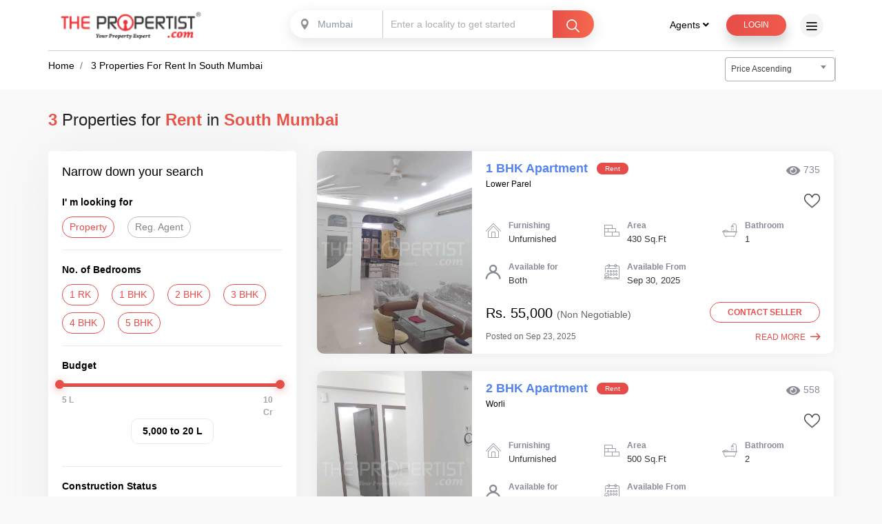

--- FILE ---
content_type: text/html; charset=utf-8
request_url: https://www.thepropertist.com/search/Flats-Apartments-for-rent-in-South-Mumbai
body_size: 29018
content:

<!DOCTYPE html>
<html lang="en">

<head>
    <meta charset="utf-8">
    <meta http-equiv="X-UA-Compatible" content="IE=edge">
    <title> Flats Apartments for rent in South Mumbai</title>
    <meta name="viewport" content="width=device-width, initial-scale=1.0, maximum-scale=1.0, user-scalable=no" />
    <link rel="stylesheet" href="https://use.fontawesome.com/releases/v5.6.1/css/all.css">
    <link rel="icon" href="/Content/favicon.ico" type="image/x-icon">
    
    <link href="/bundles/cssall?v=-9FPMr00XEEPy3GLE2zguqpRknQalZ3LcZG-Vl5r5jI1" rel="stylesheet"/>

    
    <meta name="keywords" content="flats for sale in South Mumbai, ready to move flats in South Mumbai, new residential projects in South Mumbai, under construction flats in South Mumbai, real estate in South Mumbai, new launch in South Mumbai, resale flats in South Mumbai, flats for rent in South Mumbai" />
    <meta name="description" content="Find Flats Apartments for rent in South Mumbai | Browse verified properties in South Mumbai. Affordable properties. Ready to move properties. New launches and projects. Resale flats. Properties for rent in South Mumbai & more" />

        <link rel="canonical" href="https://www.thepropertist.com/search/flats-apartments-for-rent-in-south-mumbai" />
        <meta property="og:url" content="https://www.thepropertist.com/search/flats-apartments-for-rent-in-south-mumbai" />


    <meta property="og:title" content="Flats Apartments for rent in South Mumbai" />
    <meta property="og:type" content="website" />
    <meta property="og:image" content="https://www.thepropertist.com/Content/img/logo.png">
    <meta property="og:site_name" content="The Propertist" />
    <meta property="og:description" content="Find Flats Apartments for rent in South Mumbai | Browse verified properties in South Mumbai. Affordable properties. Ready to move properties. New launches and projects. Resale flats. Properties for rent in South Mumbai & more" />


    <style>
        .has-error input, .has-error textarea {
            border: 1px solid #f00;
        }

        .text-red {
            color: #e64f49;
        }

        @media only screen and (max-width: 768px) {
            .show-mobile {
                display: block;
            }

            .show-desktop {
                display: none;
            }
        }

        @media only screen and (min-width: 769px) {
            .show-mobile {
                display: none;
            }

            .show-desktop {
                display: block;
            }
        }
    </style>
    <!-- Google Tag Manager -->
    <script>
        (function (w, d, s, l, i) {
            w[l] = w[l] || []; w[l].push({
                'gtm.start':
                    new Date().getTime(), event: 'gtm.js'
            }); var f = d.getElementsByTagName(s)[0],
                j = d.createElement(s), dl = l != 'dataLayer' ? '&l=' + l : ''; j.async = true; j.src =
                    'https://www.googletagmanager.com/gtm.js?id=' + i + dl; f.parentNode.insertBefore(j, f);
        })(window, document, 'script', 'dataLayer', 'GTM-KVCJKPL');</script>
    <!-- End Google Tag Manager -->

    <script type="application/ld+json">
        {
            "@context": "https://schema.org",
            "@type": "Organization",
            "name": "The Propertiest",
            "url": "https://www.thepropertist.com/",
            "logo": "https://www.thepropertist.com/Content/img/logo.png",
            "sameAs": [
                "https://www.facebook.com/thepropertist",
                "https://www.twitter.com/thepropertist",
                "https://www.instagram.com/thepropertist/",
                "https://www.youtube.com/channel/UCMq_y60UouNTICvnI5Wyyvg",
                "https://www.linkedin.com/company/the-propertist"
            ]
        }
    </script>
    <script type="application/ld+json">
        {
            "@context": "https://schema.org",
            "@type": "LocalBusiness",
            "name": "The Propertiest",
            "image": "https://www.thepropertist.com/Content/img/logo.png",
            "@id": "",
            "url": "https://www.thepropertist.com/",
            "telephone": "9920882088",
            "address": {
                "@type": "PostalAddress",
                "streetAddress": "2nd Floor, LKS House, Hemu Kalani Marg, next to The Acres Club, Sindhi Society, Chembur",
                "addressLocality": "Mumbai",
                "postalCode": "400071",
                "addressCountry": "IN"
            },
            "geo": {
                "@type": "GeoCoordinates",
                "latitude": 19.0521595,
                "longitude": 72.89172959999999
            },
            "openingHoursSpecification": {
                "@type": "OpeningHoursSpecification",
                "dayOfWeek": [
                    "Monday",
                    "Tuesday",
                    "Wednesday",
                    "Thursday",
                    "Friday",
                    "Saturday"
                ],
                "opens": "09:30",
                "closes": "18:00"
            },
            "sameAs": [
                "https://www.facebook.com/thepropertist",
                "https://www.twitter.com/thepropertist",
                "https://www.instagram.com/thepropertist/",
                "https://www.youtube.com/channel/UCMq_y60UouNTICvnI5Wyyvg",
                "https://www.linkedin.com/company/the-propertist",
                "https://www.thepropertist.com/"
            ]
        }
    </script>

    <style>

    </style>
</head>

<body class="popup-slide-cntr">
    <!-- Google Tag Manager (noscript) -->
    <noscript>
        <iframe src="https://www.googletagmanager.com/ns.html?id=GTM-KVCJKPL"
                height="0" width="0" style="display:none;visibility:hidden"></iframe>
    </noscript>
    <!-- End Google Tag Manager (noscript) -->


    <div class="animsition">
        <header>
            <nav>
                <div class="container">
                    <div class="menu inner-menu">
                        <a href="/" class="logo animsition-link"><img src="/Content/img/logo.png" alt="logo"></a>
                        <div class="ban-in header-popup">
                            <span class="sel-loc banner-select">
                                
                                <select class="js-example-basic-single" name="state" id="disabledCity" disabled>
                                    <option value="">Select City</option>
                                            <option value="Mumbai">Mumbai</option>
                                            <option value="Pune">Pune</option>
                                    
                                </select>
                            </span>
                            <input readonly type="text" class="bg-white" id="txtHeaderLocalities" placeholder="Enter a locality to get started" />
                            <span class="bg-gradient ser-in-btn">
                                <img src="/Content/img/search.png" alt="right-arrow" />
                            </span>
                        </div>
                        <ul>
                            <li class="resp-menu">
                                <div class="dropdown header-dropdown">
                                    <button class="dropdown-toggle" type="button" id="dropdownMenuButton"
                                            data-toggle="dropdown" aria-haspopup="true" aria-expanded="false">
                                        Agents <i class="fas fa-angle-down"></i>
                                    </button>
                                    <div class="dropdown-menu" aria-labelledby="dropdownMenuButton">
                                        <a class="animsition-link dropdown-item" href="/real-estate-agents-near-me">
                                            Find Agents Near Me
                                        </a>
                                        <a class="dropdown-item" href="/lead-generation-real-estate">Real Estate Marketing Products</a>
                                    </div>
                                </div>
                            </li>
                            <li class="search-resp popup-btn header-popup">
                                <button type="button" class="btn-grad btn-1">
                                    <img src="/Content/img/search.png" alt="right-arrow" />
                                </button>
                            </li>

                                <li>
                                    <a href="#login-popup" id="clicklogin" class="login-popup btn-grad btn-1">
                                        Login
                                    </a>
                                </li>

                            
                            <li>
                                <div class="side-menu">
                                    <span></span>
                                </div>
                            </li>
                        </ul>
                    </div>
                </div>
            </nav>
        </header>
        <!-- header end-->

        <div id="header-search" class="white-popup-block mfp-hide mfp-with-anim">
            

<div class="upr-part">
    <div class="container">
        <div class="row justify-content-center">
            <div class="col-lg-12 text-center">
                <span class="ban-in">
                    <span class="sel-loc banner-select locality-reqmt new-header-popup dn-800">
                        <select class="js-example-basic-multiple2" name="single-loc1" id="HeadCity">
                            
                                        <option value="Mumbai">Mumbai</option>
                                        <option value="Pune">Pune</option>
                        </select>
                    </span>
                    <span class="sel-loc locality-reqmt enter-locality">
                        <input type="hidden" value="" />
                        <input type="hidden" value="47" />
                        <select class="" name="states[]" multiple="multiple" id="HeadLocations">
                            
                        </select>
                    </span>
                    <button type="button" class="bg-gradient" id="BtnHeadSearch">
                        <img src="/Content/img/search.png" alt="right-arrow">
                        <span class="search-400">Search</span>
                    </button>
                </span>
            </div>
        </div>
    </div>
</div>

<div class="container">
    <div class="btm-part">
        <div class="row">
            <div class="col-md-4">
                <div class="filter fil-auto">
                    <h4>I'm looking for <span class="text-red">(Select one)</span></h4>
                    <ul>
                        <li>
                            <input type="radio" name="sign-filter-pop" id="popck1" value="buy" />
                            <label for="popck1">BUY</label>
                        </li>
                        <li>
                            <input type="radio" name="sign-filter-pop" id="popck2" value="rent" />
                            <label for="popck2">RENT</label>
                        </li>
                    </ul>
                </div>
            </div>
            <div class="col-md-4">
                <div class="filter fil-auto">
                    <h4>Bedrooms <span class="text-red">(Select at least one)</span></h4>
                    <ul>
                        <li>
                            <input type="checkbox" name="sign-filter-bhk-pop" id="popck3" value="0.5" />
                            <label for="popck3">1 RK</label>
                        </li>
                        <li>
                            <input type="checkbox" name="sign-filter-bhk-pop" id="popck4" value="1.0" />
                            <label for="popck4">1 BHK</label>
                        </li>
                        <li>
                            <input type="checkbox" name="sign-filter-bhk-pop" id="popck5" value="2.0" />
                            <label for="popck5">2 BHK</label>
                        </li>
                        <li>
                            <input type="checkbox" name="sign-filter-bhk-pop" id="popck6" value="3.0" />
                            <label for="popck6">3 BHK</label>
                        </li>
                        <li>
                            <input type="checkbox" name="sign-filter-bhk-pop" id="popck7" value="4.0" />
                            <label for="popck7">4 BHK</label>
                        </li>
                        <li>
                            <input type="checkbox" name="sign-filter-bhk-pop" id="popck8" value="5.0" />
                            <label for="popck8">5 BHK</label>
                        </li>
                    </ul>
                </div>
            </div>
            <div class="col-md-4">
                <div class="filter fil-auto">
                    <h4>Budget</h4>
                    <div class="budget_slider">
                        <input id="ex18bpop" type="text" />
                        <div class="slider_value">
                            <span id="ex18-label-2a-pop" class="hidden"></span><span id="lblRangeMin">5 L</span>
                            <span id="ex18-label-2b-pop" class="hidden"></span><span id="lblRangeMax">10 Cr</span>
                        </div>
                        <div class="output-value">
                            <span id="popInnerLow"></span><span> to</span>
                            <span id="popInnerHigh"></span><span></span>
                        </div>
                        <input type="hidden" id="PopSearchMinBudget" />
                        <input type="hidden" id="PopSearchMaxBudget" />
                    </div>
                </div>
            </div>
        </div>
    </div>
</div>

        </div>

        <!-- Side Menu -->
        <div class="overlay"> </div>
        <div class="mobile-menu">
            <h3 class="close-btn"><i class="icon-left-arrow"></i> Menu</h3>
            <ul class="accordion" id="accordionExample">
                <li>
                    <a href="/" class="animsition-link">Home</a>
                </li>
                <li>
                    <div class="card">
                        <div class="" id="headingThree">
                            <button class="btn btn-link collapsed" type="button" data-toggle="collapse"
                                    data-target="#collapseThree" aria-expanded="true" aria-controls="collapseThree">
                                Agents <span class="right-arro"><i class="icon-slider-rig"></i></span>
                            </button>
                        </div>
                        <div id="collapseThree" class="collapse" aria-labelledby="headingThree"
                             data-parent="#accordionExample">
                            <div class="card-body">
                                <ul class="inner-links">
                                    <li><a href="/real-estate-agents-near-me">Find Agents Near Me</a></li>
                                    <li><a href="/lead-generation-real-estate">Real Estate Marketing Products</a></li>
                                </ul>
                            </div>
                        </div>
                    </div>
                </li>
                <li>
                    <div class="card">
                        <div class="" id="headingFour">
                            <button class="btn btn-link collapsed" type="button" data-toggle="collapse"
                                    data-target="#collapseFour" aria-expanded="false" aria-controls="collapseFour">
                                Property Collections <span class="right-arro"><i class="icon-slider-rig"></i></span>
                            </button>
                        </div>
                        <div id="collapseFour" class="collapse" aria-labelledby="headingFour"
                             data-parent="#accordionExample">
                            <div class="card-body">
                                <ul class="inner-links">
                                    <li><a href="/search/ready-to-move-flats-apartments-with-oc-in-mumbai">Ready to Move In </a></li>
                                    <li><a href="/search/flats-apartments-for-sale-in-mumbai-price-between-5-lacs-to-1-crore">Affordable Homes </a></li>
                                    <li><a href="/search/under-construction-flats-apartments-for-sale-in-mumbai">Under construction Flats </a></li>
                                    <li><a href="/search/flats-apartments-for-sale-in-mumbai-price-between-1-crore-to-3-crore">Luxury Homes </a></li>
                                    <li><a href="/search/flats-apartments-for-sale-in-mumbai-price-between-3-crore-to-10-crore">Ultra Luxury Homes </a></li>
                                </ul>
                            </div>
                        </div>
                    </div>
                </li>
                <li><a href="/sell-rent-property-online" class="animsition-link">Sell / List Your Property Online for FREE</a></li>
                <li><a href="/post-your-property-requirement" class="animsition-link">Post Your Property Requirement</a></li>
                <li><a href="/real-estate-agents-near-me" class="animsition-link">Find Real Estate Agents in Your Locality</a> </li>
                <li>
                    <div class="card">
                        <div class="" id="headingOne">
                            <button class="btn btn-link collapsed" type="button" data-toggle="collapse"
                                    data-target="#collapseOne" aria-expanded="true" aria-controls="collapseOne">
                                Top Locations to Buy <span class="right-arro"><i class="icon-slider-rig"></i></span>
                            </button>
                        </div>
                        <div id="collapseOne" class="collapse" aria-labelledby="headingOne"
                             data-parent="#accordionExample">
                            <div class="card-body">
                                <ul class="inner-links">
                                    <li><a href="/search/flats-apartments-for-sale-in-mumbai">Property in Mumbai </a></li>
                                    <li><a href="/search/flats-apartments-for-sale-in-navi-mumbai">Property in Navi Mumbai </a></li>
                                    <li><a href="/search/flats-apartments-for-sale-in-western-suburbs">Property in Western Suburbs </a></li>
                                    <li><a href="/search/flats-apartments-for-sale-in-thane">Property in Thane </a></li>
                                    <li><a href="/search/flats-apartments-for-sale-in-south-mumbai">Property in South Mumbai </a></li>
                                    <li><a href="/search/flats-apartments-for-sale-in-central-mumbai">Property in Central Mumbai </a></li>
                                    <li><a href="/search/flats-apartments-for-sale-in-thane-beyond">Property in beyond Thane </a></li>
                                    <li><a href="/search/flats-apartments-for-sale-in-mira-road-and-beyond">Property in Mira Road and beyond</a></li>
                                </ul>
                            </div>
                        </div>
                    </div>
                </li>
                <li>
                    <div class="card">
                        <div class="" id="headingTwo">
                            <button class="btn btn-link collapsed" type="button" data-toggle="collapse"
                                    data-target="#collapseTwo" aria-expanded="false" aria-controls="collapseTwo">
                                Top Locations to Rent <span class="right-arro"><i class="icon-slider-rig"></i></span>
                            </button>
                        </div>
                        <div id="collapseTwo" class="collapse" aria-labelledby="headingTwo"
                             data-parent="#accordionExample">
                            <div class="card-body">
                                <ul class="inner-links">
                                    <li><a href="/search/flats-apartments-for-rent-in-mumbai">Rent Property in Mumbai </a></li>
                                    <li><a href="/search/flats-apartments-for-rent-in-navi-mumbai">Rent Property in Navi Mumbai </a></li>
                                    <li><a href="/search/flats-apartments-for-rent-in-western-suburbs">Rent Property in Western Suburbs </a></li>
                                    <li><a href="/search/flats-apartments-for-rent-in-thane">Rent Property in Thane </a></li>
                                    <li><a href="/search/flats-apartments-for-rent-in-south-mumbai">Rent Property in South Mumbai </a></li>
                                    <li><a href="/search/flats-apartments-for-rent-in-central-mumbai">Rent Property in Central Mumbai </a></li>
                                    <li><a href="/search/flats-apartments-for-rent-in-thane-beyond">Rent Property in beyond Thane </a></li>
                                    <li><a href="/search/flats-apartments-for-rent-in-mira-road-and-beyond">Rent Property in Mira Road and beyond </a></li>
                                </ul>
                            </div>
                        </div>
                    </div>
                </li>
                <li><a href="/lead-generation-real-estate" class="animsition-link">Real Estate Digital Marketing Products</a></li>
                <li><a href="/real-estate-news-and-articles" class="animsition-link">Real Estate News &amp; Articles</a></li>
                <li><a href="/careers" class="animsition-link">Careers</a></li>
                <li><a href="/contact-us" class="animsition-link">Contact Us</a></li>
                <li><a href="/about" class="animsition-link">About Us</a></li>
                <li><a href="/users/loginpage" class="animsition-link">Login</a></li>
                <li><a href="/contact-us" class="animsition-link">Report a Problem</a></li>
            </ul>
            <div class="foot-soci header-social">
                <ul>
                    <li><a target="_blank" href="https://www.facebook.com/thepropertist"><i class="fab fa-facebook-f"></i></a></li>
                    <li><a target="_blank" href="https://www.twitter.com/thepropertist"><i class="fab fa-twitter"></i></a></li>
                    <li><a target="_blank" href="https://www.linkedin.com/company/the-propertist"><i class="fab fa-linkedin-in"></i></a></li>
                    
                </ul>
            </div>
        </div>
        <!-- Side Menu End -->

        

<style>
    .hart-box input[type=checkbox]:checked + label:before {
        content: '' !important;
        background-position: 100% 120% !important;
    }

    .hart-box label:before {
        font-family: 'icomoon' !important;
        content: '';
        position: absolute;
        top: 0;
        right: 0;
        width: 23px;
        height: 25px;
        /* font-size: 22px; */
        display: inline-block;
        color: #fff;
        background: url(../Content/img/hart-shap.png)no-repeat;
        background-position: 100% -20% !important;
        cursor: pointer;
    }

    .search-loading {
        background-color: transparent;
        border-top: 5px solid rgba(238, 44, 53, 0.2);
        border-right: 5px solid rgba(238, 44, 53, 0.2);
        border-bottom: 5px solid rgba(238, 44, 53, 0.2);
        border-left: 5px solid #ee2c35;
        transform: translateZ(0);
        animation-iteration-count: infinite;
        animation-timing-function: linear;
        animation-duration: .8s;
        animation-name: animsition-loading;
    }

        .search-loading, .search-loading:after {
            width: 50px;
            height: 50px;
            position: absolute;
            left: 50%;
            top: 5%;
            border-radius: 50%;
            z-index: 100;
        }

    .breadcrumb-item span, .bold-heading strong {
        text-transform: capitalize;
    }
</style>
<nav aria-label="breadcrumb" class="breadcrumb-bg inner-margin-top listing-sticky">
    <div class="container">
        <div class="listing-header">
            <ol class="breadcrumb" itemscope="" itemtype="http://schema.org/BreadcrumbList">
                <li class="breadcrumb-item" itemprop="itemListElement" itemscope="" itemtype="http://schema.org/ListItem">
                    <a href="/" itemscope="" itemtype="http://schema.org/Thing" itemprop="item" itemid="https://www.thepropertist.com/">
                        <span itemprop="name">Home</span>
                    </a>
                    <meta itemprop="position" content="1" />
                </li>
                <li class="breadcrumb-item active" aria-current="page" itemprop="itemListElement" itemscope="" itemtype="http://schema.org/ListItem">
                    <a itemscope="" itemtype="http://schema.org/Thing" itemprop="item" itemid="#">
                        <span itemprop="name">
                            <span id="strTotalRecordsSpan">0</span> Properties for <span> Rent </span> in <span> South Mumbai</span>
                        </span>
                    </a>
                    <meta itemprop="position" content="2" />
                </li>
                
            </ol>
            <div class="listing-right">
                <div class="sorting-propty">
                    
                    <div class="sortby-drop">
                        <span class="sel-loc sortby-dropbox">
                            <select name="sortby" id="ddlSortBy" onchange="javascript: SearchProperties(true);">
                                <option value="">Sort By</option>
                                <option value="PA">Price Ascending</option>
                                <option value="PD">Price Descending</option>
                                <option value="DD">Newest First</option>
                            </select>
                        </span>
                    </div>
                    <div class="clear"></div>
                </div>
            </div>
            <div class="clear"></div>
        </div>
    </div>
</nav>

<div class="container">
    <h1 class="bold-heading">
        <strong id="strTotalRecords">Searching</strong> Properties for <strong> Rent </strong> in <strong> South Mumbai</strong>
    </h1>
</div>

<section class="bg-grey listof-properties">
    <div class="container">
        <!-- <div class="comm-head text-center">
            <h5>List Of </h5>
            <h4>properties</h4>
        </div> -->
        <div class="row">
            <div class="col-lg-12">
                <div class="filt-btn">
                    <i class="fas fa-filter"></i>
                </div>
            </div>
            <div class="col-lg-4 filter-order-2 list-save-order">
                <div class="left-list fil-none bg-wshadow ">
                    <h3>Narrow down your search </h3>
                    <div class="filter fil-auto">
                        <h4><strong>I&apos; m looking for</strong></h4>

                        <ul>
                            <li>
                                <input type="radio" name="look-for" id="chek1" checked="checked">
                                <label for="chek1">Property</label>
                            </li>
                            <li>
                                <input type="radio" name="look-for" id="chek2">
                                <label for="chek2">Reg. Agent</label>
                            </li>
                        </ul>
                    </div>
                    <hr class="h-line">
                    <div class="filter fil-auto">
                        <h4>No. of Bedrooms</h4>
                        <ul>
                            <li>
                                <input type="checkbox" id="chek3" name="sign-filter" class="configs" value="0.5" onclick="javascript:UpdateSearchParameters(true)" />
                                <label for="chek3">1 RK</label>
                            </li>
                            <li>
                                <input type="checkbox" id="chek4" name="sign-filter" class="configs" value="1.0" onclick="javascript: UpdateSearchParameters(true)" />
                                <label for="chek4">1 BHK</label>
                            </li>
                            <li>
                                <input type="checkbox" id="chek5" name="sign-filter" class="configs" value="2.0" onclick="javascript: UpdateSearchParameters(true)" />
                                <label for="chek5">2 BHK</label>
                            </li>
                            <li>
                                <input type="checkbox" id="chek6" name="sign-filter" class="configs" value="3.0" onclick="javascript: UpdateSearchParameters(true)" />
                                <label for="chek6">3 BHK</label>
                            </li>
                            <li>
                                <input type="checkbox" id="chek7" name="sign-filter" class="configs" value="4.0" onclick="javascript: UpdateSearchParameters(true)" />
                                <label for="chek7">4 BHK</label>
                            </li>
                            <li>
                                <input type="checkbox" id="chek8" name="sign-filter" class="configs" value="5.0" onclick="javascript: UpdateSearchParameters(true)" />
                                <label for="chek8">5 BHK</label>
                            </li>
                        </ul>
                    </div>
                    <hr class="h-line">
                    
                    <div class="filter fil-auto">
                        <h4>Budget</h4>
                        <div class="budget_slider">
                            <input id="ex18binner" type="text" />
                            <div class="slider_value">
                                <span id="ex18-label-2a1" class="hidden"></span><span id="lblRangeMin">5 L</span>
                                <span id="ex18-label-2b1" class="hidden"></span><span id="lblRangeMax">10 Cr</span>
                            </div>
                            <div class="output-value">
                                <span id="ex6SliderVal31inner"></span><span> to</span>
                                <span id="ex6SliderVal41inner"></span><span></span>
                            </div>
                        </div>
                    </div>
                    <hr class="h-line">
                    <div class="filter fil-auto">
                        <h4>Construction Status</h4>
                        <ul>
                            <li>
                                <input type="checkbox" name="type-filter" class="types" value="CP" id="chek9" checked="checked" onclick="javascript: UpdateSearchParameters(true)" />
                                <label for="chek9">Ready To Move In</label>
                            </li>
                            <li>
                                <input type="checkbox" name="type-filter" class="types" value="OG" id="chek10" checked="checked" onclick="javascript: UpdateSearchParameters(true)" />
                                <label for="chek10">Under-Construction</label>
                            </li>
                            <li>
                                <input type="checkbox" name="type-filter" class="types" value="PL" id="chek11" checked="checked" onclick="javascript: UpdateSearchParameters(true)" />
                                <label for="chek11"> Pre-Launch </label>
                            </li>
                            <li>
                                <input type="checkbox" name="type-filter" class="types" value="NL" id="chek12" checked="checked" onclick="javascript: UpdateSearchParameters(true)" />
                                <label for="chek12">New-Launch</label>
                            </li>

                        </ul>
                    </div>
                    <hr class="h-line showsale">
                    <div class="filter fil-auto showsale">
                        <h4>Property Type</h4>
                        <ul>
                            <li>
                                <input type="checkbox" id="chek15" class="Entities" name="Entities" onclick="javascript: UpdateSearchParameters(true)" value="new property" data-name="New Property" />
                                <label for="chek15">New Projects</label>
                            </li>
                            <li>
                                <input type="checkbox" id="chek16" class="Entities" name="Entities" onclick="javascript: UpdateSearchParameters(true)" value="resell" data-name="Resale Property" />
                                <label for="chek16">Resale Properties</label>
                            </li>
                        </ul>
                    </div>
                    <hr class="h-line showrent">
                    <div class="filter fil-auto showrent">
                        <h4>Furnishing Type</h4>
                        <ul>
                            <li>
                                <input type="checkbox" id="chek17" class="Furnishing" name="Furnishing" onclick="javascript: UpdateSearchParameters(true)" value="fully furnished" data-name="fully furnished" />
                                <label for="chek17">Fully Furnished</label>
                            </li>
                            <li>
                                <input type="checkbox" id="chek18" class="Furnishing" name="Furnishing" onclick="javascript: UpdateSearchParameters(true)" value="semi furnished" data-name="semi furnished" />
                                <label for="chek18">Semi Furnished</label>
                            </li>
                            <li>
                                <input type="checkbox" id="chek19" class="Furnishing" name="Furnishing" onclick="javascript: UpdateSearchParameters(true)" value="unfurnished" data-name="unfurnished" />
                                <label for="chek19">Unfurnished</label>
                            </li>
                        </ul>
                    </div>
                    <hr class="h-line showrent">
                    <div class="filter fil-auto showrent">
                        <h4>Available For</h4>
                        <ul>
                            <li>
                                <input type="checkbox" id="chek20" class="AvailableFor" name="AvailableFor" onclick="javascript: UpdateSearchParameters(true)" value="bachelors" data-name="bachelors" />
                                <label for="chek20">Bachelors</label>
                            </li>
                            <li>
                                <input type="checkbox" id="chek21" class="AvailableFor" name="AvailableFor" onclick="javascript: UpdateSearchParameters(true)" value="married" data-name="married" />
                                <label for="chek21">Married</label>
                            </li>
                        </ul>
                    </div>
                    

                    <input type="hidden" value="" id="SearchTypes" name="SearchTypes" />
                    <input type="hidden" value="0.5, 1.0, 1.5, 2.0, 2.5, 3.0, 3.5, 4.0, 4.5, 5.0, 5.5, 6.0" id="SearchConfigNos" name="SearchConfigNos" />
                    <input type="hidden" value="47" id="SearchLocationIds" name="SearchLocationIds" />
                    <input type="hidden" value="" id="SearchLocalityIds" name="SearchLocalityIds" />
                    <input type="hidden" value="5000.00" id="SearchMinBudget" name="SearchMinBudget" />
                    <input type="hidden" value="2000000.00" id="SearchMaxBudget" name="SearchMaxBudget" />
                    <input type="hidden" value="Resale Property" id="SearchLookingFor" name="SearchLookingFor" />
                    <input type="hidden" id="SearchAvailableFor" name="SearchAvailableFor" />
                    <input type="hidden" id="SearchFurnishing" name="SearchFurnishing" />
                    <input type="hidden" value="1" id="HdnPageNo" name="HdnPageNo" />
                </div>

                
                
            </div>
            <div class="col-lg-8" id="chek-from">
                <div class="search-loading"></div>
                <div class="no-result" style="display:none">
                    <h4>We're Sorry!</h4>
                    <p>We couldn't find matching properties, try changing your filters.</p>
                    <h5>Didn’t find what you were looking for?</h5>
                    <ul class="grn-mark grn-circle">
                        <li>Send us your property requirement</li>
                        <li>Get matching properties in your inbox</li>
                        <li>Choose from the widest range of property options</li>
                    </ul>
                    <a href="/post-your-property-requirement" class="btn-grad btn-1">Post Your Property Requirement</a>
                    <div class="no-listing-img">
                        <img src="/Content/img/no-listing.png" alt="No Listing">
                    </div>
                </div>

                <div data-bind="template: { name: 'PropertyList', foreach: PropertyListResult, as: 'Property' }" id="PropertyList_container"></div>

                <ul id="pagerDiv" class="pagination">
                    
                </ul>
            </div>
            <div class="col-lg-12">

            </div>
        </div>
    </div>
</section>

<script type="text/html" id="PropertyList">
    <!-- ko if: ProjectId > 0 -->
    <div class="wow fadeInUp room-box">
        <div class="offer-tag ofLef">
            offers
        </div>
        <div class="room-detail">
            <div class="room-img">
                
                <a target="_blank" data-bind="attr:{ href: '/projects/' + URLLink}">
                    <!-- ko if: ThumbnailImage != '' -->
                    <img data-bind="attr:{ alt: ProjectName, src:'https://content.thepropertist.com/Projects/Images/' + ThumbnailImage}">
                    <!-- /ko -->
                    <!-- ko if: ThumbnailImage == '' -->
                    <img src='//content.thepropertist.com/No-Image.png'>
                    <!-- /ko -->
                </a>
            </div>
            <div class="room-text">
                <div class="profile-heading">
                    <ul>
                        <li>
                            <a target="_blank" data-bind="attr:{ href: '/projects/' + URLLink}">
                                <h2 data-bind="text: ProjectName"></h2> <span class="new-prop">
                                    New
                                    Property
                                </span>
                                <!-- ko if: ReraNumber != '' -->
                                <span class="rera-logo-right" data-bind="attr:{ title: ReraNumber }">
                                    <div class="rera">
                                        <i class="icon-rera"></i>
                                        rera
                                        <i class="icon-tick"></i>
                                    </div>
                                </span>
                                <!-- /ko -->
                            </a>
                        </li>
                        <li><a href="#" class="by-tricity" data-bind="text: DeveloperName + ','"></a></li>
                        <li data-bind="text: LocalityName + ', ' + LocationName"></li>
                    </ul>
                        <div class="rera-select">
                            <div class="hart-box white-heart" onclick="$('#clicklogin').trigger('click');">
                                <input type="checkbox" id="hart-img" class="hart-img" disabled />
                                <label for="hart-img" class="add-item"></label>
                            </div>
                        </div>
                    <div class="clear"></div>
                </div>
                <div class="profile-detail">
                    <div class="row">
                        <div class="col-md-4 col-4">
                            <div class="buld-img"><i class="icon-home"></i></div>
                            <div class="buld-text">
                                <span>Bedroom</span>
                                <p data-bind="text: BindConfig(Config)">
                                    
                                </p>
                            </div>
                        </div>
                        <div class="col-md-4 col-4">
                            <div class="buld-img"><i class="icon-brick"></i></div>
                            <div class="buld-text">
                                <span>Area</span>
                                <!-- ko if: MinArea > 0 -->
                                <p data-bind="text: MinArea + ' - ' + MaxArea + ' Sq.Ft'"></p>
                                <!-- /ko -->
                                <!-- ko if: MinArea == 0 -->
                                <p>On Request</p>
                                <!-- /ko -->
                            </div>
                        </div>
                        <div class="col-md-4 col-4">
                            <div class="buld-img"><i class="icon-two-prop"></i></div>
                            <div class="buld-text">
                                <span>Property Status</span>
                                <p data-bind="text: ProjectStatus"></p>
                            </div>
                        </div>
                    </div>
                </div>
                <div class="profile-price">
                    <!-- ko if: MinPrice == 0 || MaxPrice == 0 -->
                    <p data-bind="text: 'Price On Request'"></p>
                    <!-- /ko -->
                    <!-- ko if: MinPrice != 0 && MaxPrice != 0 -->
                    <!-- ko if: MinPrice == MaxPrice -->
                    <p data-bind="text: 'Rs. ' + ConvertPriceJS(MinPrice) + ' Onwards'"></p>
                    <!-- /ko -->
                    <!-- ko if: MinPrice != MaxPrice -->
                    <p data-bind="text: 'Rs. ' + ConvertPriceJS(MinPrice) + ' - Rs. ' + ConvertPriceJS(MaxPrice)"></p>
                    <!-- /ko -->
                    <!-- /ko -->

                    <a onclick="javascript: changepageto1();" href="#req-demo" class="trf-btn login-popup2" data-bind="attr:{ 'data-ProjId': ProjectId }">Contact Seller</a>
                </div>
                <div class="clear"></div>
                <div class="quick-view">
                    <a href="javascript:;" onclick="javascript: quickviewexpand(this);">Quick View <i class="fas fa-angle-down"></i></a>
                </div>
                <a target="_blank" data-bind="attr:{ href: '/projects/' + URLLink}" class="red-mor list-link">Read More<i class="icon-arrow"></i></a>
                <div class="clear"></div>
            </div>
        </div>
        <div class="quick-open">
            <div class="row">
                <div class="col-sm-4">
                    <div class="quick-left">
                        <h4 class="h4-heading">Overview</h4>
                        <ul>
                            <li>
                                <div class="overvw-img">
                                    <i class="icon-home-prot"></i>
                                </div>
                                <div class="overvw-text">
                                    <span>Sample / Show Flat</span>
                                    <p data-bind="text: SampleFlat"></p>
                                </div>
                                <div class="clear"></div>
                            </li>
                            <li>
                                <div class="overvw-img">
                                    <i class="icon-posses"></i>
                                </div>
                                <div class="overvw-text">
                                    <span>Possession </span>
                                    <p data-bind="text: Possession"></p>
                                </div>
                            </li>
                            <li>
                                <div class="overvw-img">
                                    <i class="icon-proj-build"></i>
                                </div>
                                <div class="overvw-text">
                                    <!-- ko if: NoOfFloors != "" && NoOfBuildings != "" -->
                                    <span>Floor / Buildings </span>
                                    <p data-bind="text: NoOfFloors + '/' + NoOfBuildings"></p>
                                    <!-- /ko -->
                                    <!-- ko if: NoOfFloors != "" && NoOfBuildings == "" -->
                                    <span>Floor </span>
                                    <p data-bind="text: NoOfFloors"></p>
                                    <!-- /ko -->
                                    <!-- ko if: NoOfFloors == "" && NoOfBuildings > "" -->
                                    <span>Buildings </span>
                                    <p data-bind="text: NoOfBuildings"></p>
                                    <!-- /ko -->

                                </div>
                            </li>
                        </ul>
                    </div>
                </div>
                <div class="col-sm-8">
                    <div class="quick-right bord-left ag-off">
                        <h4 class="h4-heading">Offers and Updates</h4>
                        <ul class="grn-circle" data-bind="html: BindOffersHtml(strOffers)"></ul>
                    </div>
                </div>
            </div>
        </div>
    </div>
    <!-- /ko -->
    <!-- ko if: PropertyId > 0 -->
    <div class="wow fadeInUp room-box">
        <div class="room-detail">
            <div class="room-img">

                <!-- ko if: TransactionType == 'Rent' -->
                <a target="_blank" data-bind="attr:{ href: '/rent/' + URLLink}">
                    <!-- ko if: ThumbnailImage != '' -->
                    <img data-bind="attr:{ alt: Title, src:'//content.thepropertist.com/Properties/Gallery/' + ThumbnailImage}">
                    <!-- /ko -->
                    <!-- ko if: ThumbnailImage == '' -->
                    <img src='//content.thepropertist.com/No-Image.png'>
                    <!-- /ko -->
                </a>
                <!-- /ko -->
                <!-- ko if: TransactionType == 'Sale' -->
                <a target="_blank" data-bind="attr:{ href: '/resale/' + URLLink}">

                    <!-- ko if: ThumbnailImage != '' -->
                    <img data-bind="attr:{ alt: Title, src:'//content.thepropertist.com/Properties/Gallery/' + ThumbnailImage}">
                    <!-- /ko -->
                    <!-- ko if: ThumbnailImage == '' -->
                    <img src='//content.thepropertist.com/No-Image.png'>
                    <!-- /ko -->
                </a>
                <!-- /ko -->

            </div>
            <div class="room-text">
                <div class="profile-heading">
                    <ul>
                        <li>
                            <!-- ko if: NoOfBedrooms == '0.5' -->
                            <!-- ko if: TransactionType == 'Sale' -->
                            <a target="_blank" data-bind="attr:{ href: '/resale/' + URLLink}">
                                <h2 data-bind="text: '1 RK ' + PropertyTypeName"></h2>
                                <span class="new-prop resl-prop">
                                    Resale Property
                                </span>
                                <span class="views" data-bind="html: '<i class=&quot;fa fa-eye&quot;></i>' + VisitCount"></span>
                            </a>
                            <!-- /ko -->
                            <!-- ko if: TransactionType != 'Sale' -->
                            <a target="_blank" data-bind="attr:{ href: '/rent/' + URLLink}">
                                <h2 data-bind="text: '1 RK ' + PropertyTypeName"></h2>
                                <span class="new-prop new-rent-prp">
                                    Rent
                                </span>
                                <span class="views" data-bind="html: '<i class=&quot;fa fa-eye&quot;></i>' + VisitCount">0</span>
                            </a>
                            <!-- /ko -->
                            <!-- /ko -->
                            <!-- ko if: NoOfBedrooms != '0.5' -->
                            <!-- ko if: TransactionType == 'Sale' -->
                            <a target="_blank" data-bind="attr:{ href: '/resale/' + URLLink}">
                                <h2 data-bind="text: NoOfBedrooms + ' BHK ' + PropertyTypeName"></h2>
                                <span class="new-prop resl-prop">
                                    Resale Property
                                </span>
                                <span class="views" data-bind="html: '<i class=&quot;fa fa-eye&quot;></i>' + VisitCount"></span>
                            </a>
                            <!-- /ko -->
                            <!-- ko if: TransactionType != 'Sale' -->
                            <a target="_blank" data-bind="attr:{ href: '/rent/' + URLLink}">
                                <h2 data-bind="text: NoOfBedrooms + ' BHK ' + PropertyTypeName"></h2>
                                <span class="new-prop new-rent-prp">
                                    Rent
                                </span>
                                <span class="views" data-bind="html: '<i class=&quot;fa fa-eye&quot;></i>' + VisitCount">0</span>
                            </a>
                            <!-- /ko -->
                            <!-- /ko -->
                        </li>
                        <li data-bind="text: LocalityName"></li>
                    </ul>

                        <div class="rera-select">
                            <div class="hart-box white-heart" onclick="$('#clicklogin').trigger('click');">
                                <input type="checkbox" id="hart-img" class="hart-img" disabled />
                                <label for="hart-img" class="add-item"></label>
                            </div>
                        </div>
                    <div class="clear"></div>
                </div>
                <div class="profile-detail">
                    <div class="row">
                        <div class="col-md-4 col-4">
                            <div class="buld-img"><i class="icon-home"></i></div>
                            <div class="buld-text">
                                <span>Furnishing </span>
                                <p data-bind="text: FurnishTypeName"></p>
                            </div>
                        </div>
                        <div class="col-md-4 col-4">
                            <div class="buld-img"><i class="icon-brick"></i></div>
                            <div class="buld-text">
                                <span>Area</span>
                                <p data-bind="text: AreaStr + ' Sq.Ft'"></p>
                            </div>
                        </div>
                        <div class="col-md-4 col-4">
                            <div class="buld-img"><i class="icon-bathroom"></i></div>
                            <div class="buld-text">
                                <span>Bathroom</span>
                                <p data-bind="text: NoOfWashroom"></p>
                            </div>
                        </div>

                        <!-- ko if: TransactionType != 'Sale' -->
                        <div class="col-md-4 col-4 new-icons">
                            <div class="buld-img"><i class="icon-user"></i></div>
                            <div class="buld-text">
                                <span>Available for</span>
                                <p data-bind="text: AvailableFor"></p>
                            </div>
                        </div>

                        <!-- ko if: convertshortJSONDate(AvailableFrom) == '' -->
                        <div class="col-md-4 col-4 new-icons">
                            <div class="buld-img"><i class="icon-posses"></i></div>
                            <div class="buld-text">
                                <span>Available From</span>
                                <p>Immediate</p>
                            </div>
                        </div>
                        <!-- /ko -->
                        <!-- ko if: convertshortJSONDate(AvailableFrom) != '' -->
                        <div class="col-md-4 col-4 new-icons">
                            <div class="buld-img"><i class="icon-posses"></i></div>
                            <div class="buld-text">
                                <span>Available From</span>
                                <p data-bind="text: convertshortJSONDate(AvailableFrom)"></p>
                            </div>
                        </div>
                        <!-- /ko -->
                        <!-- /ko -->

                    </div>
                </div>
                <div class="profile-price">
                    <!-- ko if: IsNegotiable -->
                    <p data-bind="html: 'Rs. ' + ConvertPriceJS(Price) + ' <span>(Negotiable) </span>'"></p>
                    <!-- /ko -->
                    <!-- ko ifnot: IsNegotiable -->
                    <p data-bind="html: 'Rs. ' + ConvertPriceJS(Price) + ' <span>(Non Negotiable) </span>'"></p>
                    <!-- /ko -->
                    <a href="#req-demo" class="trf-btn login-popup2" data-bind="attr:{ 'data-PropId': PropertyId }">Contact Seller</a>
                </div>
                <div class="posted" data-bind="text: 'Posted on ' + convertshortJSONDate(CreatedOn)">Posted on Sep 07, 2018</div>
                <!-- ko if: TransactionType == 'Rent' -->
                <a target="_blank" data-bind="attr:{ href: '/rent/' + URLLink}" class="red-mor list-link">Read More<i class="icon-arrow"></i></a>
                <!-- /ko -->
                <!-- ko if: TransactionType == 'Sale' -->
                <a target="_blank" data-bind="attr:{ href: '/resale/' + URLLink}" class="red-mor list-link">Read More<i class="icon-arrow"></i></a>
                <!-- /ko -->
                <div class="clear"></div>
            </div>
        </div>
    </div>
    <!-- /ko -->
</script>

    <section class="bg-white padd-50">
        <div class="container">
            <div class="comm-head text-center">
                <h2><span class="resSiml">Active Real Estate Agents </span><br />IN YOUR NEIGHBOURHOOD</h2>
            </div>
            <div class="row">
                <div class="swiper-container agent-slider">
                    <div class="swiper-wrapper">

                            <div class="wow fadeInUp swiper-slide" data-wow-delay="0.2s">
                                <div class="col">
                                    <div class="agent-box bg-wshadow ">
                                        <div class="agent-logo list-agent-logo">
                                            <div class="agent-img">
                                                <span>
                                                        <img src="https://content.thepropertist.com/Users/Profile/d2511da2-9179-4969-8bee-cd363c9dafbc.jpg" alt="Vastumangal Real Estate" />
                                                </span>
                                            </div>
                                            <div class="agent-text">
                                                <div class="rera">
                                                    <i class="icon-rera"></i>
                                                    rera
                                                    <i class="icon-tick"></i>
                                                </div>
                                            </div>
                                            <div class="agent-name">
                                                <h3 class="agent">Vastumangal Real Estate</h3>
                                                <p>Ricky Mhamunkar</p>
                                            </div>
                                            
                                        </div>
                                        <div class="quick-left">
                                            <ul>
                                                <li>
                                                    <div class="agent-lis-icon">
                                                        <i class="icon-two-prop"></i>
                                                    </div>
                                                    <div class="overvw-text">
                                                        <span>
                                                            3
                                                            
                                                        </span>
                                                        <p>No of Properties</p>
                                                    </div>
                                                    <div class="clear"></div>
                                                </li>
                                                <li>
                                                    <div class="agent-lis-icon">
                                                        <i class="icon-expertise"></i>
                                                    </div>
                                                    <div class="overvw-text">
                                                        <span>New Launch, Rent, Resale, Sale</span>
                                                        <p>Expertise In</p>
                                                    </div>
                                                </li>
                                                <li>
                                                    <div class="agent-lis-icon">
                                                        <i class="icon-two-prop"></i>
                                                    </div>
                                                    <div class="overvw-text txt-ovrflw">
                                                        <span>Dadar East,Worli,Mahim,Lower Parel,Lalbaug,Mumbai Central,Prabhadevi,Sewri,Dadar West,Matunga West,Parel,Mahalaxmi,Matunga East,Curry Road</span>
                                                        <p>Areas of Operation</p>
                                                    </div>
                                                </li>
                                            </ul>
                                        </div>
                                        <a target="_blank"
                                           href="/agents/Vastumangal-Real-Estate-in-Lower-Parel-7776"
                                           class="red-mor">View More Details<i class="fas fa-play"></i></a>
                                    </div>
                                </div>
                            </div>
                            <div class="wow fadeInUp swiper-slide" data-wow-delay="0.2s">
                                <div class="col">
                                    <div class="agent-box bg-wshadow ">
                                        <div class="agent-logo list-agent-logo">
                                            <div class="agent-img">
                                                <span>
                                                        <img src="/content/img/agent-profile.png" alt="Raheja Property Consultants" />
                                                </span>
                                            </div>
                                            <div class="agent-text">
                                                <div class="rera">
                                                    <i class="icon-rera"></i>
                                                    rera
                                                    <i class="icon-tick"></i>
                                                </div>
                                            </div>
                                            <div class="agent-name">
                                                <h3 class="agent">Raheja Property Consultants</h3>
                                                <p>Mahesh Raheja</p>
                                            </div>
                                            
                                        </div>
                                        <div class="quick-left">
                                            <ul>
                                                <li>
                                                    <div class="agent-lis-icon">
                                                        <i class="icon-two-prop"></i>
                                                    </div>
                                                    <div class="overvw-text">
                                                        <span>
                                                            0
                                                            
                                                        </span>
                                                        <p>No of Properties</p>
                                                    </div>
                                                    <div class="clear"></div>
                                                </li>
                                                <li>
                                                    <div class="agent-lis-icon">
                                                        <i class="icon-expertise"></i>
                                                    </div>
                                                    <div class="overvw-text">
                                                        <span>New Launch</span>
                                                        <p>Expertise In</p>
                                                    </div>
                                                </li>
                                                <li>
                                                    <div class="agent-lis-icon">
                                                        <i class="icon-two-prop"></i>
                                                    </div>
                                                    <div class="overvw-text txt-ovrflw">
                                                        <span>Worli</span>
                                                        <p>Areas of Operation</p>
                                                    </div>
                                                </li>
                                            </ul>
                                        </div>
                                        <a target="_blank"
                                           href="/agents/Raheja-Property-Consultants-in-Worli-7936"
                                           class="red-mor">View More Details<i class="fas fa-play"></i></a>
                                    </div>
                                </div>
                            </div>
                            <div class="wow fadeInUp swiper-slide" data-wow-delay="0.2s">
                                <div class="col">
                                    <div class="agent-box bg-wshadow ">
                                        <div class="agent-logo list-agent-logo">
                                            <div class="agent-img">
                                                <span>
                                                        <img src="https://content.thepropertist.com/Users/Profile/771027b2-8f6a-4fdd-9bf5-a5b738193100.jfif" alt="M G Real Estate" />
                                                </span>
                                            </div>
                                            <div class="agent-text">
                                                <div class="rera">
                                                    <i class="icon-rera"></i>
                                                    rera
                                                    <i class="icon-tick"></i>
                                                </div>
                                            </div>
                                            <div class="agent-name">
                                                <h3 class="agent">M G Real Estate</h3>
                                                <p>Mohit Gupta</p>
                                            </div>
                                            
                                        </div>
                                        <div class="quick-left">
                                            <ul>
                                                <li>
                                                    <div class="agent-lis-icon">
                                                        <i class="icon-two-prop"></i>
                                                    </div>
                                                    <div class="overvw-text">
                                                        <span>
                                                            0
                                                            
                                                        </span>
                                                        <p>No of Properties</p>
                                                    </div>
                                                    <div class="clear"></div>
                                                </li>
                                                <li>
                                                    <div class="agent-lis-icon">
                                                        <i class="icon-expertise"></i>
                                                    </div>
                                                    <div class="overvw-text">
                                                        <span>New Launch, Rent, Resale, Sale</span>
                                                        <p>Expertise In</p>
                                                    </div>
                                                </li>
                                                <li>
                                                    <div class="agent-lis-icon">
                                                        <i class="icon-two-prop"></i>
                                                    </div>
                                                    <div class="overvw-text txt-ovrflw">
                                                        <span>Lower Parel</span>
                                                        <p>Areas of Operation</p>
                                                    </div>
                                                </li>
                                            </ul>
                                        </div>
                                        <a target="_blank"
                                           href="/agents/M-G-Real-Estate-in-Lower-Parel-7967"
                                           class="red-mor">View More Details<i class="fas fa-play"></i></a>
                                    </div>
                                </div>
                            </div>
                            <div class="wow fadeInUp swiper-slide" data-wow-delay="0.2s">
                                <div class="col">
                                    <div class="agent-box bg-wshadow ">
                                        <div class="agent-logo list-agent-logo">
                                            <div class="agent-img">
                                                <span>
                                                        <img src="/content/img/agent-profile.png" alt="Acumen Reality " />
                                                </span>
                                            </div>
                                            <div class="agent-text">
                                                <div class="rera">
                                                    <i class="icon-rera"></i>
                                                    rera
                                                    <i class="icon-tick"></i>
                                                </div>
                                            </div>
                                            <div class="agent-name">
                                                <h3 class="agent">Acumen Reality </h3>
                                                <p>Pravin Sakhare</p>
                                            </div>
                                            
                                        </div>
                                        <div class="quick-left">
                                            <ul>
                                                <li>
                                                    <div class="agent-lis-icon">
                                                        <i class="icon-two-prop"></i>
                                                    </div>
                                                    <div class="overvw-text">
                                                        <span>
                                                            0
                                                            
                                                        </span>
                                                        <p>No of Properties</p>
                                                    </div>
                                                    <div class="clear"></div>
                                                </li>
                                                <li>
                                                    <div class="agent-lis-icon">
                                                        <i class="icon-expertise"></i>
                                                    </div>
                                                    <div class="overvw-text">
                                                        <span>Resale</span>
                                                        <p>Expertise In</p>
                                                    </div>
                                                </li>
                                                <li>
                                                    <div class="agent-lis-icon">
                                                        <i class="icon-two-prop"></i>
                                                    </div>
                                                    <div class="overvw-text txt-ovrflw">
                                                        <span>Dadar West</span>
                                                        <p>Areas of Operation</p>
                                                    </div>
                                                </li>
                                            </ul>
                                        </div>
                                        <a target="_blank"
                                           href="/agents/Acumen-Reality--in-Dadar-West-8021"
                                           class="red-mor">View More Details<i class="fas fa-play"></i></a>
                                    </div>
                                </div>
                            </div>
                            <div class="wow fadeInUp swiper-slide" data-wow-delay="0.2s">
                                <div class="col">
                                    <div class="agent-box bg-wshadow ">
                                        <div class="agent-logo list-agent-logo">
                                            <div class="agent-img">
                                                <span>
                                                        <img src="/content/img/agent-profile.png" alt="Sourceprop Empyrean Realty" />
                                                </span>
                                            </div>
                                            <div class="agent-text">
                                                <div class="rera">
                                                    <i class="icon-rera"></i>
                                                    rera
                                                    <i class="icon-tick"></i>
                                                </div>
                                            </div>
                                            <div class="agent-name">
                                                <h3 class="agent">Sourceprop Empyrean Realty</h3>
                                                <p>Harish Raheja</p>
                                            </div>
                                            
                                        </div>
                                        <div class="quick-left">
                                            <ul>
                                                <li>
                                                    <div class="agent-lis-icon">
                                                        <i class="icon-two-prop"></i>
                                                    </div>
                                                    <div class="overvw-text">
                                                        <span>
                                                            0
                                                            
                                                        </span>
                                                        <p>No of Properties</p>
                                                    </div>
                                                    <div class="clear"></div>
                                                </li>
                                                <li>
                                                    <div class="agent-lis-icon">
                                                        <i class="icon-expertise"></i>
                                                    </div>
                                                    <div class="overvw-text">
                                                        <span>New Launch, Rent, Resale, Sale</span>
                                                        <p>Expertise In</p>
                                                    </div>
                                                </li>
                                                <li>
                                                    <div class="agent-lis-icon">
                                                        <i class="icon-two-prop"></i>
                                                    </div>
                                                    <div class="overvw-text txt-ovrflw">
                                                        <span>Tardeo</span>
                                                        <p>Areas of Operation</p>
                                                    </div>
                                                </li>
                                            </ul>
                                        </div>
                                        <a target="_blank"
                                           href="/agents/Sourceprop-Empyrean-Realty-in-Tardeo-8029"
                                           class="red-mor">View More Details<i class="fas fa-play"></i></a>
                                    </div>
                                </div>
                            </div>
                            <div class="wow fadeInUp swiper-slide" data-wow-delay="0.2s">
                                <div class="col">
                                    <div class="agent-box bg-wshadow ">
                                        <div class="agent-logo list-agent-logo">
                                            <div class="agent-img">
                                                <span>
                                                        <img src="/content/img/agent-profile.png" alt="Jai Ambe Real Estate Consultant" />
                                                </span>
                                            </div>
                                            <div class="agent-text">
                                                <div class="rera">
                                                    <i class="icon-rera"></i>
                                                    rera
                                                    <i class="icon-tick"></i>
                                                </div>
                                            </div>
                                            <div class="agent-name">
                                                <h3 class="agent">Jai Ambe Real Estate Consultant</h3>
                                                <p>Vijay Mishra</p>
                                            </div>
                                            
                                        </div>
                                        <div class="quick-left">
                                            <ul>
                                                <li>
                                                    <div class="agent-lis-icon">
                                                        <i class="icon-two-prop"></i>
                                                    </div>
                                                    <div class="overvw-text">
                                                        <span>
                                                            0
                                                            
                                                        </span>
                                                        <p>No of Properties</p>
                                                    </div>
                                                    <div class="clear"></div>
                                                </li>
                                                <li>
                                                    <div class="agent-lis-icon">
                                                        <i class="icon-expertise"></i>
                                                    </div>
                                                    <div class="overvw-text">
                                                        <span>New Launch, Rent, Resale, Sale</span>
                                                        <p>Expertise In</p>
                                                    </div>
                                                </li>
                                                <li>
                                                    <div class="agent-lis-icon">
                                                        <i class="icon-two-prop"></i>
                                                    </div>
                                                    <div class="overvw-text txt-ovrflw">
                                                        <span>Mumbai Central</span>
                                                        <p>Areas of Operation</p>
                                                    </div>
                                                </li>
                                            </ul>
                                        </div>
                                        <a target="_blank"
                                           href="/agents/Jai-Ambe-Real-Estate-Consultant-in-Mumbai-Central-8171"
                                           class="red-mor">View More Details<i class="fas fa-play"></i></a>
                                    </div>
                                </div>
                            </div>
                            <div class="wow fadeInUp swiper-slide" data-wow-delay="0.2s">
                                <div class="col">
                                    <div class="agent-box bg-wshadow ">
                                        <div class="agent-logo list-agent-logo">
                                            <div class="agent-img">
                                                <span>
                                                        <img src="/content/img/agent-profile.png" alt="Mira Consultants" />
                                                </span>
                                            </div>
                                            <div class="agent-text">
                                                <div class="rera">
                                                    <i class="icon-rera"></i>
                                                    rera
                                                    <i class="icon-tick"></i>
                                                </div>
                                            </div>
                                            <div class="agent-name">
                                                <h3 class="agent">Mira Consultants</h3>
                                                <p>Rahul Kumar Gupta</p>
                                            </div>
                                            
                                        </div>
                                        <div class="quick-left">
                                            <ul>
                                                <li>
                                                    <div class="agent-lis-icon">
                                                        <i class="icon-two-prop"></i>
                                                    </div>
                                                    <div class="overvw-text">
                                                        <span>
                                                            0
                                                            
                                                        </span>
                                                        <p>No of Properties</p>
                                                    </div>
                                                    <div class="clear"></div>
                                                </li>
                                                <li>
                                                    <div class="agent-lis-icon">
                                                        <i class="icon-expertise"></i>
                                                    </div>
                                                    <div class="overvw-text">
                                                        <span>New Launch, Rent, Resale, Sale</span>
                                                        <p>Expertise In</p>
                                                    </div>
                                                </li>
                                                <li>
                                                    <div class="agent-lis-icon">
                                                        <i class="icon-two-prop"></i>
                                                    </div>
                                                    <div class="overvw-text txt-ovrflw">
                                                        <span>Mumbai Central</span>
                                                        <p>Areas of Operation</p>
                                                    </div>
                                                </li>
                                            </ul>
                                        </div>
                                        <a target="_blank"
                                           href="/agents/Mira-Consultants-in-Mumbai-Central-8243"
                                           class="red-mor">View More Details<i class="fas fa-play"></i></a>
                                    </div>
                                </div>
                            </div>
                            <div class="wow fadeInUp swiper-slide" data-wow-delay="0.2s">
                                <div class="col">
                                    <div class="agent-box bg-wshadow ">
                                        <div class="agent-logo list-agent-logo">
                                            <div class="agent-img">
                                                <span>
                                                        <img src="/content/img/agent-profile.png" alt="Ground Zero Real Estate " />
                                                </span>
                                            </div>
                                            <div class="agent-text">
                                                <div class="rera">
                                                    <i class="icon-rera"></i>
                                                    rera
                                                    <i class="icon-tick"></i>
                                                </div>
                                            </div>
                                            <div class="agent-name">
                                                <h3 class="agent">Ground Zero Real Estate </h3>
                                                <p>Rohit</p>
                                            </div>
                                            
                                        </div>
                                        <div class="quick-left">
                                            <ul>
                                                <li>
                                                    <div class="agent-lis-icon">
                                                        <i class="icon-two-prop"></i>
                                                    </div>
                                                    <div class="overvw-text">
                                                        <span>
                                                            0
                                                            
                                                        </span>
                                                        <p>No of Properties</p>
                                                    </div>
                                                    <div class="clear"></div>
                                                </li>
                                                <li>
                                                    <div class="agent-lis-icon">
                                                        <i class="icon-expertise"></i>
                                                    </div>
                                                    <div class="overvw-text">
                                                        <span>New Launch, Rent, Resale, Sale</span>
                                                        <p>Expertise In</p>
                                                    </div>
                                                </li>
                                                <li>
                                                    <div class="agent-lis-icon">
                                                        <i class="icon-two-prop"></i>
                                                    </div>
                                                    <div class="overvw-text txt-ovrflw">
                                                        <span>Lower Parel</span>
                                                        <p>Areas of Operation</p>
                                                    </div>
                                                </li>
                                            </ul>
                                        </div>
                                        <a target="_blank"
                                           href="/agents/Ground-Zero-Real-Estate--in-Lower-Parel-8248"
                                           class="red-mor">View More Details<i class="fas fa-play"></i></a>
                                    </div>
                                </div>
                            </div>


                    </div>
                    <!-- Add Pagination -->
                    <div class="swiper-pagination"></div>
                    <!-- Add Arrows -->
                    <div class="ar-slid agnt-btns">
                        <div class="swiper-button-next hom-arow-next"></div>
                        <div class="swiper-button-prev hom-arow-prev"></div>
                    </div>
                </div>
            </div>
        </div>
    </section>

<section class="bg-gry padd-50 form-property proj-landing-require">
    <div class="container">
        <div class="row align-items-center justify-content-between">
            <div class="col-xl-5 col-md-5 text-md-left bor-right mar-botm">
                <!-- <img src="~/Content/img/proj-landing-home.png" class="w-100" alt=""> -->
                <div class="wow fadeInLeft col p-0">
                    <div class="comm-head text-center text-md-left">
                        <h2>
                            <span class="resSiml">LIST YOUR </span><br>PROPERTY FOR <sub class="sub-tag"> FREE</sub>
                        </h2>
                    </div>
                    <p class="head-01 text-center text-md-left">Why List With Us?</p>
                    <ul class="grn-mark grn-circle">
                        <li><i class="icon-cir-tick"></i> Find Tenants &amp; Buyers Quickly! </li>
                        <li>
                            <i class="icon-cir-tick"></i> Reach over 2 Lac+ Interested home seekers
                        </li>
                        <li>
                            <i class="icon-cir-tick"></i> Get Contacted by Genuine Home Buyers/ Tenants.
                        </li>
                    </ul>
                    <div class="about-proj-btns text-center text-md-left">
                        <a href="/sell-rent-property-online" class="btn-1 proj-about-btn btn-grad">List Your Property For Free!</a>
                    </div>
                </div>
            </div>
            <div class="col-xl-5 col-md-5">
                <div class="wow fadeInLeft col p-0">
                    <div class="comm-head text-center text-md-left">
                        <h2><span class="resSiml">POST YOUR</span><br>REQUIREMENT </h2>
                    </div>
                    <p class="head-01 text-center text-md-left">Didn't find what you were looking for?</p>
                    <ul class="grn-mark grn-circle">
                        <li><i class="icon-cir-tick"></i> Submit your property requirement </li>
                        <li>
                            <i class="icon-cir-tick"></i> Get matching properties in your inbox
                        </li>
                        <li>
                            <i class="icon-cir-tick"></i> Choose from the widest range of property options
                        </li>
                    </ul>
                    <div class="about-proj-btns text-center text-md-left">
                        <a href="/post-your-property-requirement" class="btn-1 proj-about-btn btn-grad">Post Your Requirement</a>
                    </div>
                </div>
            </div>
        </div>
    </div>
</section>

<div id="test-modal" class="mfp-hide white-popup-block req-popup">
    <a class="popup-modal-dismiss" href="#"><i class="icon-cross icoFon"></i></a>
    <div class="comm-head text-center">
        <h4> Save Your Requierment</h4>
        <h5> Please confirm your requierment</h5>
    </div>
    <div class="row save-reqmt">
        <div class="col">
            <ul class="req-detail">
                <li> <span>I&quot; m looking for</span>Property</li>
                <li> <span>Bedrooms</span>2 BHK </li>
                <li> <span>Budget</span>40K to 60K </li>
                <li><span> Property Type</span>Ready to Move </li>
                <li><span> Property Type</span>Ready to Move </li>
                <li><span> Ready to Move</span>New Property</li>
            </ul>
        </div>
        <div class="col">
            <form action="post">
                <div class="is-floating-label">
                    <label>Name</label>
                    <input type="text" placeholder="Enter Full Name" />
                </div>
                <div class="is-floating-label">
                    <label>Email</label>
                    <input type="text" placeholder="Enter Email ID" />
                </div>
                <div class="is-floating-label">
                    <label>Mobile Number</label>
                    <input type="text" placeholder="Enter Mobile No." />
                </div>
                <div class="save-btn">
                    <a href="#" class="btn-grad btn-1 small-btn">SAVE</a>
                    <!-- <a href="#" class="red-mor">Edit your Requierment</a> -->
                </div>
            </form>
        </div>
    </div>
</div>

<div id="req-demo" class="mfp-hide white-popup-block req-popup proj-req-popup">
    <div class="signup-section proj-form bg-wshadow">
        <div class="resale-slide1">
            <a class="login-popup-dismiss popup-modal-dismiss" href="#"><i class="icon-cross icoFon"></i></a>
            <h4>Request More Details</h4>
            <form action="post" class="signup-form" id="popupformstep1">
                <div class="is-floating-label">
                    <label>Full Name</label>
                    <input type="text" placeholder="Enter Full Name" id="FullName2" name="FullName2" req="required" />
                </div>
                <div class="is-floating-label">
                    <label>Email ID</label>
                    <input type="text" placeholder="Enter Email ID" id="EmailId2" name="EmailId2" req="email" />
                </div>
                <div class="is-floating-label">
                    <label>Mobile Number</label>
                    <input type="text" placeholder="Enter Mobile No." id="Mobile2" name="Mobile2" req="phone" />
                </div>
                <div class="about-proj-btns">
                    <button type="submit" class="btn-1 proj-about-btn btn-grad resale-slide-btn1"> Get property &amp; seller details </button>
                </div>
            </form>
        </div>
        <div class="resale-slide2">
            <a href="#" class="bk-arrow-cntc" id="arrowclk1"><i class="icon-left-arrow icoFon"></i></a>
            <a class="login-popup-dismiss popup-modal-dismiss" href="#"><i class="icon-cross icoFon"></i></a>
            <h4>Contact Owner</h4>
            <form action="post" class="signup-form" id="popupformstep2">
                <p class="resale-otp">Enter OTP which send you in your mobile</p>
                <div class="is-floating-label">
                    <label>Enter OTP</label>
                    <input type="text" placeholder="OTP" id="OTP2" name="OTP2">
                    <span id="errormsg2" style="display:none;color:red">OTP is Invalid.</span>
                </div>
                <a href="#" class="otp" id="ResendOTP2">RE-SEND OTP</a>
                <div class="about-proj-btns">
                    <button type="submit" href="#" class="btn-1 proj-about-btn btn-grad">VERIFY OTP</button>
                </div>
                <input type="hidden" id="HdnProjectEnquiryId" />
                <input type="hidden" id="HdnPropertyEnquiryId" />
            </form>

        </div>
        <div class="resale-slide3">
            <a class="login-popup-dismiss popup-modal-dismiss" href="#"><i class="icon-cross icoFon"></i></a>
            <div class="thankyou-mess">
                <h3>Thank You For Submiting your enquiry</h3>
                
            </div>
        </div>
    </div>
</div>


<div id="req-demo-agent" class="mfp-hide white-popup-block req-popup proj-req-popup">
    <div class="signup-section proj-form bg-wshadow">
        <div class="resale-slide1">
            <a class="login-popup-dismiss popup-modal-dismiss" href="#"><i class="icon-cross icoFon"></i></a>
            <h4>Request More Details</h4>
            <form action="post" class="signup-form">
                <div class="is-floating-label">
                    <label>Full Name</label>
                    <input type="text" placeholder="Enter Full Name" />
                </div>
                <div class="is-floating-label">
                    <label>Email ID</label>
                    <input type="text" placeholder="Enter Email ID" />
                </div>
                <div class="is-floating-label">
                    <label>Mobile Number</label>
                    <input type="text" placeholder="Enter Mobile No." />
                </div>
                <div class="about-proj-btns">
                    <a href="#" class="btn-1 proj-about-btn btn-grad resale-slide-btn1">
                        Get property & seller details
                    </a>
                </div>
            </form>
        </div>
        <div class="resale-slide2">
            <a href="#" class="bk-arrow-cntc"><i class="icon-left-arrow"></i></a>
            <a class="login-popup-dismiss popup-modal-dismiss" href="#"><i class="icon-cross icoFon"></i></a>
            <h4>Contact Agent</h4>
            <form action="post" class="signup-form">
                <p class="resale-otp">Enter OTP which send you in your mobile</p>
                <div class="is-floating-label">
                    <label>Enter OTP</label>
                    <input type="text" placeholder="OTP">
                </div>
                <a href="#" class="otp">RE-SEND OTP</a>
                <div class="about-proj-btns">
                    <a href="#" class="btn-1 proj-about-btn btn-grad resale-slide-btn2">VERIFY OTP</a>
                </div>
            </form>
        </div>
        <div class="resale-slide3">
            <a class="login-popup-dismiss popup-modal-dismiss" href="#"><i class="icon-cross icoFon"></i></a>
            <div class="thankyou-mess">
                <h3>Thank You For Submiting your enquiry</h3>
                
            </div>
        </div>

    </div>
</div>

<!-- Filter Menu -->
<div class="filter-overlay"></div>
<div class="filter-menu">
    <h3 class="close-btn"><i class="icon-left-arrow"></i>Update Filters</h3>
    <div class="left-list filter-list">
        <!-- <h3>Filter</h3>  -->
        <div class="filter fil-auto">
            <h4><strong>I&apos; m looking for</strong></h4>

            <ul>
                <li>
                    <input type="radio" name="look-for-mob" id="chek1mob" checked="checked">
                    <label for="chek1mob">Property</label>
                </li>
                <li>
                    <input type="radio" name="look-for-mob" id="chek2mob">
                    <label for="chek2mob">Reg. Agent</label>
                </li>
            </ul>
            
        </div>
        <hr class="h-line">
        <div class="filter fil-auto">
            <h4>Bedrooms</h4>
            <ul>
                <li>
                    <input type="checkbox" id="chek3mob" name="sign-filter-mob" class="configs" value="0.5" />
                    <label for="chek3mob">1 RK</label>
                </li>
                <li>
                    <input type="checkbox" id="chek4mob" name="sign-filter-mob" class="configs" value="1.0" />
                    <label for="chek4mob">1 BHK</label>
                </li>
                <li>
                    <input type="checkbox" id="chek5mob" name="sign-filter-mob" class="configs" value="2.0" />
                    <label for="chek5mob">2 BHK</label>
                </li>
                <li>
                    <input type="checkbox" id="chek6mob" name="sign-filter-mob" class="configs" value="3.0" />
                    <label for="chek6mob">3 BHK</label>
                </li>
                <li>
                    <input type="checkbox" id="chek7mob" name="sign-filter-mob" class="configs" value="4.0" />
                    <label for="chek7mob">4 BHK</label>
                </li>
                <li>
                    <input type="checkbox" id="chek8mob" name="sign-filter-mob" class="configs" value="5.0" />
                    <label for="chek8mob">5 BHK</label>
                </li>
            </ul>
        </div>
        <hr class="h-line">
        
        <div class="filter fil-auto">
            <h4>Budget </h4>
            <div class="budget_slider">
                <input id="listfil18b" type="text" />

                <div class="slider_value">
                    <span id="listfil18-label-2a" class="hidden"></span><span id="lblFillRangeMin">5 L</span>
                    <span id="listfil18-label-2b" class="hidden"></span><span id="lblFillRangeMax">10 Cr</span>
                </div>
                <div class="output-value">
                    <span id="listfilSliderVal1"></span><span> to</span>
                    <span id="listfilSliderVal2"></span><span></span>
                </div>
            </div>
        </div>
        <hr class="h-line">
        <div class="filter fil-auto">
            <h4>Property Type</h4>
            <ul>
                <li>
                    <input type="checkbox" name="type-filter-mob" class="types" value="CP" id="chek9mob" checked="checked" />
                    <label for="chek9mob">Ready to Move</label>
                </li>
                <li>
                    <input type="checkbox" name="type-filter-mob" class="types" value="OG" id="chek10mob" checked="checked" />
                    <label for="chek10mob">Under Construction</label>
                </li>
                <li>
                    <input type="checkbox" name="type-filter-mob" class="types" value="PL" id="chek11mob" checked="checked" />
                    <label for="chek11mob"> Pre-Launch </label>
                </li>
                <li>
                    <input type="checkbox" name="type-filter-mob" class="types" value="NL" id="chek12mob" checked="checked" />
                    <label for="chek12mob">New-Launch</label>
                </li>
            </ul>
        </div>
        <hr class="h-line">
        <div class="filter fil-auto">
            <h4>Property</h4>
            <ul>
                <li>
                    <input type="checkbox" id="chek15mob" class="Entities" name="Entities-mob" value="new property" data-name="New Property" />
                    <label for="chek15mob">New Property</label>
                </li>
                <li>
                    <input type="checkbox" id="chek16mob" class="Entities" name="Entities-mob" value="resell" data-name="Resale Property" />
                    <label for="chek16mob">Resale Property</label>
                </li>
            </ul>
        </div>
        
        <a href="#" class="btn-grad btn-1 small-btn fil-aply">APPLY</a>
    </div>
</div>





        <!-- footer -->
        <footer class="wow fadeIn">
    <div class="container">
        <div class="row fot-bor">
            <div class="col-md-4 d-flex align-items-center">
                <div class="scrlBtm"></div>
                <div class="foot-soci">
                    <img src="/Content/img/logo.png" alt="logo">
                    <ul>
                        <li><a target="_blank" href="https://www.facebook.com/thepropertist"><i class="fab fa-facebook-f"></i></a></li>
                        <li><a target="_blank" href="https://www.twitter.com/thepropertist"><i class="fab fa-twitter"></i></a></li>
                        <li><a target="_blank" href="https://www.linkedin.com/company/the-propertist"><i class="fab fa-linkedin-in"></i></a></li>
                        <li><a target="_blank" href="https://www.instagram.com/thepropertist/"><i class="fab fa-instagram"></i></a></li>
                        
                    </ul>
                </div>
            </div>
            <div class="col-md-4 foo-link">
                <p class="foo-header">Company</p>
                <div class="row">
                    <div class="col-md-6 col-sm-6">
                        <ul>
                            <li><a href="/about">About us</a></li>
                            <li><a href="/contact-us">Contact us</a></li>
                            <li><a href="/real-estate-news-and-articles">Blogs</a></li>
                            <li><a href="/careers">Careers</a></li>
                        </ul>
                    </div>
                    <div class="col-md-6 col-sm-6">
                        <ul>
                            <li><a href="/lead-generation-real-estate">Advertise with Us</a></li>
                            <li><a href="/privacy-policy">Privacy policy</a></li>
                            <li><a href="/terms-and-conditions">Terms &amp; Conditions</a></li>
                            
                        </ul>
                    </div>
                </div>
            </div>
            <div class="col-md-4">
                <div class="fot-con">
                    <p class="foo-header">Contact Us</p>
                    <ul>
                        
                        <li>
                            <p>
                                Monday - Saturday<br />
                                10:00 AM to 6:00 PM IST
                            </p>
                        </li>
                        
                    </ul>
                </div>
            </div>
        </div>
    </div>
    <div class="bg-white">
        <div class="container foot-bot">
            <p>Copyright &copy; 2026 | <a href="#">Thepropertist.</a> All Rights Reserved.</p>
            
        </div>
    </div>
    <div class="show-more">
        <div class="container">
            <div class="row">
                <div class="col-3">
                    <h4>OUR SERVICES</h4>
                    <ul>
                        <li><a href="/">Search property online</a></li>
                        <li><a href="/real-estate-agents-near-me">Find Real Estate Agents</a></li>
                        <li><a href="/post-your-property-requirement">Post your Requirement</a></li>
                        <li><a href="/sell-rent-property-online">Sell / List Your Property Online for FREE</a></li>
                        <li><a href="/lead-generation-real-estate">Real Estate Digital Marketing Products</a></li>
                        <li><a href="/real-estate-news-and-articles">Real Estate News &amp; Articles</a></li>
                    </ul>
                </div>
                <div class="col-3">
                    
                    <h3>FIND REAL ESTATE AGENTS NEAR YOU</h3>
                    <ul>
                        
                        <li><a href="/agent/real-estate-agents-brokers-in-bhandup-east">Real Estate Agents in Bhandup East</a></li>
                        <li><a href="/agent/real-estate-agents-brokers-in-chembur-east">Real Estate Agents in Chembur East</a></li>
                        <li><a href="/agent/real-estate-agents-brokers-in-ghatkopar-east">Real Estate Agents in Ghatkopar East</a></li>
                        <li><a href="/agent/real-estate-agents-brokers-in-mulund-east">Real Estate Agents in Mulund East</a></li>
                        <li><a href="/agent/real-estate-agents-brokers-in-powai">Real Estate Agents in Powai</a></li>
                        <li><a href="/agent/real-estate-agents-brokers-in-mira-road-east">Real Estate Agents in Mira Road East</a></li>
                        <li><a href="/agent/real-estate-agents-brokers-in-kamothe">Real Estate Agents in Kamothe</a></li>
                        <li><a href="/agent/real-estate-agents-brokers-in-kharghar">Real Estate Agents in Kharghar</a></li>
                        <li><a href="/agent/real-estate-agents-brokers-in-new-panvel">Real Estate Agents in New Panvel</a></li>
                        <li><a href="/agent/real-estate-agents-brokers-in-taloja">Real Estate Agents in Taloja</a></li>
                        <li><a href="/agent/real-estate-agents-brokers-in-ulwe">Real Estate Agents in Ulwe</a></li>
                        <li><a href="/agent/real-estate-agents-brokers-in-ambernath-east">Real Estate Agents in Ambernath East</a></li>
                        <li><a href="/agent/real-estate-agents-brokers-in-badlapur-east">Real Estate Agents in Badlapur East</a></li>
                        <li><a href="/agent/real-estate-agents-brokers-in-dombivali-east">Real Estate Agents in Dombivali East</a></li>
                        <li><a href="/agent/real-estate-agents-brokers-in-kalyan-east">Real Estate Agents in Kalyan East</a></li>
                        <li><a href="/agent/real-estate-agents-brokers-in-karjat">Real Estate Agents in Karjat</a></li>
                        <li><a href="/agent/real-estate-agents-brokers-in-neral">Real Estate Agents in Neral</a></li>
                        <li><a href="/agent/real-estate-agents-brokers-in-andheri-east">Real Estate Agents in Andheri East</a></li>
                        <li><a href="/agent/real-estate-agents-brokers-in-bandra-east">Real Estate Agents in Bandra East</a></li>
                        <li><a href="/agent/real-estate-agents-brokers-in-borivali-east">Real Estate Agents in Borivali East</a></li>
                        <li><a href="/agent/real-estate-agents-brokers-in-dahisar-east">Real Estate Agents in Dahisar East</a></li>
                        <li><a href="/agent/real-estate-agents-brokers-in-goregaon-east">Real Estate Agents in Goregaon East</a></li>
                        <li><a href="/agent/real-estate-agents-brokers-in-kandivali-east">Real Estate Agents in Kandivali East</a></li>
                        <li><a href="/agent/real-estate-agents-brokers-in-malad-east">Real Estate Agents in Malad East</a></li>
                        <li><a href="/agent/real-estate-agents-brokers-in-navi-mumbai">Real Estate Agents in Navi Mumbai</a></li>
                        <li><a href="/agent/real-estate-agents-brokers-in-thane">Real Estate Agents in Thane</a></li>
                    </ul>
                </div>
                <div class="col-3">
                    <h4>MOST SEARCHED LOCALITIES</h4>
                    <ul>
                        <li><a href="/search/flats-apartments-for-sale-in-mumbai">Search property in Mumbai </a></li>
                        <li><a href="/search/flats-apartments-for-sale-in-thane">Search property in Thane </a></li>
                        <li><a href="/search/flats-apartments-for-sale-in-navi-mumbai">Search property in Navi Mumbai </a></li>
                        <li><a href="/search/flats-apartments-for-sale-in-kalyan-east">Search property in Kalyan </a></li>
                        <li><a href="/search/flats-apartments-for-sale-in-dombivali-east">Search property in Dombivli </a></li>
                        <li><a href="/search/flats-apartments-for-sale-in-bandra-east">Search property in Bandra </a></li>
                        <li><a href="/search/flats-apartments-for-sale-in-andheri-east">Search property in Andheri </a></li>
                        <li><a href="/search/flats-apartments-for-sale-in-borivali-east">Search property in Borivali </a></li>
                        <li><a href="/search/flats-apartments-for-sale-in-kandivali-east">Search property in Kandivali </a></li>
                        <li><a href="/search/flats-apartments-for-sale-in-new-panvel">Search property in New Panvel </a></li>
                        <li><a href="/search/flats-apartments-for-sale-in-kharghar">Search property in Kharghar </a></li>
                        <li><a href="/search/flats-apartments-for-sale-in-karjat">Search property in Karjat </a></li>
                        <li><a href="/search/flats-apartments-for-sale-in-neral">Search property in Neral </a></li>
                        <li><a href="/search/flats-apartments-for-sale-in-mira-road-east">Search property in Mira Road </a></li>
                        <li><a href="/search/flats-apartments-for-sale-in-powai">Search property in Powai </a></li>
                        <li><a href="/search/flats-apartments-for-sale-in-malad-east">Search property in Malad </a></li>
                        <li><a href="/search/flats-apartments-for-sale-in-mulund-east">Search property in Mulund </a></li>
                        <li><a href="/search/flats-apartments-for-sale-in-ghatkopar-east">Search property in Ghatkopar </a></li>
                        <li><a href="/search/flats-apartments-for-sale-in-dahisar-east">Search property in Dahisar </a></li>
                        <li><a href="/search/flats-apartments-for-sale-in-chembur-east">Search property in Chembur </a></li>
                        <li><a href="/search/flats-apartments-for-sale-in-ulwe">Search property in Ulwe </a></li>
                        <li><a href="/search/flats-apartments-for-sale-in-taloja">Search property in Taloja </a></li>
                        <li><a href="/search/flats-apartments-for-sale-in-kamothe">Search property in Kamothe </a></li>
                        <li><a href="/search/flats-apartments-for-sale-in-ambernath-east">Search property in Ambernath </a></li>
                        <li><a href="/search/flats-apartments-for-sale-in-badlapur-east">Search property in Badlapur </a></li>
                        <li><a href="/search/flats-apartments-for-sale-in-bhandup-east">Search property in Bhandup </a></li>
                        <li><a href="/search/flats-apartments-for-sale-in-goregaon-east">Search property in Goregaon </a></li>
                    </ul>
                </div>
                <div class="col-3">
                    <h4>COMPANY</h4>
                    <ul>
                        <li><a href="/contact-us">Contact us</a></li>
                        
                        <li><a href="/careers">Careers</a></li>
                        <li><a href="/privacy-policy">Privacy policy</a></li>
                        <li><a href="/contact-us">Give a Feedback</a></li>
                        
                    </ul>
                </div>
                
                
            </div>
        </div>
    </div>


</footer>

        <!-- footer end -->





    <div id="login-popup" class="mfp-hide white-popup-block req-popup p-0">
        <a class="login-popup-dismiss popup-modal-dismiss" href="#"><img src="/Content/img/cross.png" alt="Close"></a>
        <div class="row">
            <div class="col-md-5">
                <div class="welcome-box">
                    <h4>Welcome Back!</h4>
                    <ul>
                        <li><span>Your trusted online real estate portal</span> - Connecting you with buyers, sellers, agentss & developers.</li>
                        <li><span>List your property</span> - Showcase your property to active home seekers by listing it on our portal!</li>
                        <li><span>Manage listings & campaign</span> - Check active campaigns & track property responses & manage lead feedback.</li>
                    </ul>
                    <img src="/Content/img/popup.jpg" alt="" class="w-100 pt-3" />
                </div>
            </div>
            <div class="col-md-7 bg-gray">
                <div class="login-form-box p-5">
                    <h4>Login</h4>
                    <p class="new">New Here? <span><a href="/sign-up">Create Account</a></span></p>
                    <form class="lg-form" action="#" method="post">
                        <div class="form-group mb-0">
                            <label for="email">Enter Email</label>
                            <div class="input-group">
                                <input type="text" class="form-control" id="LoginEmailId" aria-describedby="basic-addon3" placeholder="youremail@id.com">
                                <div class="input-group-prepend">
                                    <span class="input-group-text" id="basic-addon3"><a href="javascript:;" onclick="SendLoginOTP(true);">Send OTP</a></span>
                                </div>
                            </div>
                        </div>
                        <div class="otpSent">
                            <p id="LoginLabel"></p>
                        </div>
                        <div class="form-group mt-3 mb-0 optDiv" style="display:none">
                            <label for="">Enter OTP</label>
                            <input type="password" class="form-control" id="LoginPassword" />
                        </div>
                        <div class="resendOtp optDiv" style="display:none">
                            <a href="javascript:;" onclick="SendLoginOTP(false);">Resend OTP SMS</a>
                            <span id="timer"></span>
                        </div>
                        <div class="otpSent">
                            <p id="LoginLabel2"></p>
                        </div>
                        <div class="login optDiv" style="display:none">
                            <a href="javascript:;" onclick="PerformLogin();" class="btn-grad btn small-btn hm-tkbtn">Log In </a>
                        </div>
                    </form>
                </div>
            </div>
        </div>

        
    </div>

    </div>



    


    <!-- Jquery Plgins -->
    <script src="/bundles/jqueryall?v=5rWbVVEictou1QAis8BDB9yWquDkQZm0VG_AG3a8SMc1"></script>

    <script src="/Content/js/lockr.js"></script>
    <script src="/Content/js/search.js?v=1.5"></script>
    
    <script>

        $(document).ready(function () {
            $('.js-example-basic-single').select2({});
            $('.js-example-basic-single1').select2({});

            $("#lblRangeMin").html(ConvertPriceJS(500000));
            $("#lblRangeMax").html(ConvertPriceJS(100000000));

            $("#popInnerLow").text(ConvertPriceJS(500000));
            $("#popInnerHigh").text(ConvertPriceJS(10000000));

            $("#PopSearchMinBudget").val(500000);
            $("#PopSearchMaxBudget").val(10000000);

            $("#ex18bpop").slider({
                min: 500000,
                max: 100000000,
                value: [500000, 10000000],
                labelledby: ['ex18-label-2a-pop', 'ex18-label-2b-pop'],
                tooltip_split: true,
                step: 500000,
                tooltip: 'hide'
            });

            $("#ex18bpop").on("slide", function (slideEvt) {
                $("#popInnerLow").text(ConvertPriceJS(slideEvt.value[0]));
                $("#popInnerHigh").text(ConvertPriceJS(slideEvt.value[1]));

                $("#PopSearchMinBudget").val(slideEvt.value[0]);
                $("#PopSearchMaxBudget").val(slideEvt.value[1]);
            });


        });

        $(function () {
            $('.login-popup').magnificPopup({
                type: 'inline',
                preloader: false,
                fixedContentPos: true,
                focus: '#username',
                modal: true
            });
            $(document).on('click', '.login-popup-dismiss', function (e) {
                e.preventDefault();
                $.magnificPopup.close();
            });
        });
        $('.js-example-basic-multiple').select2({
            minimumResultsForSearch: -1,
            dropdownCssClass: "header-dropdn",
            maximumSelectionLength: 1
        });

        $(function () {
            $('.popup-modal2').magnificPopup({
                type: 'inline',
                preloader: false,
                focus: '#username',
                fixedContentPos: true,
                modal: false,
                alignTop: true,
                removalDelay: 500,
                callbacks: {
                    beforeOpen: function () {
                        this.st.mainClass = this.st.el.attr('data-effect');
                    }
                },
                midClick: true
            });
            $(document).on('click', '.popup-modal-dismiss', function (e) {
                e.preventDefault();
                $.magnificPopup.close();
            });
        });

        $('.js-example-basic-single').select2({});

        //$("#ex18b").slider({
        //	min: 1,
        //	max: 100,
        //	value: [40, 60],
        //	labelledby: ['ex18-label-2a', 'ex18-label-2b'],
        //	tooltip_split: true
        //});

        //$("#ex18b").on("slide", function (slideEvt) {
        //	$("#ex6SliderVal1").text(slideEvt.value[0]);
        //	$("#ex6SliderVal2").text(slideEvt.value[1]);
        //});

        //$('.carr-submit').click(function () {
        //    $(".carr-aply").hide();
        //    $(".career-thankyou").show();
        //});

        // page transition starts

        $(".animsition").animsition({
            inClass: 'fade-in-up-sm',
            outClass: 'fade-out-up-sm',
            inDuration: 1000,
            outDuration: 800,
            linkElement: '.animsition-link',
            // e.g. linkElement: 'a:not([target="_blank"]):not([href^="#"])'
            loading: false,
            loadingParentElement: 'body', //animsition wrapper element
            loadingClass: 'animsition-loading',
            loadingInner: '', // e.g '<img src="loading.svg" />'
            timeout: false,
            timeoutCountdown: 5000,
            onLoadEvent: true,
            browser: ['animation-duration', '-webkit-animation-duration'],
            overlay: false,
            overlayClass: 'animsition-overlay-slide',
            overlayParentElement: 'body',
            transition: function (url) {
                window.location.href = url;
            }
        });
        // page transition ends

    </script>

    <script>
        $(document).ready(function () {

            $('input[name="sign-filter-pop"]').on('change', function (e) {
                var _trtype = e.currentTarget.value;

                if (_trtype == "rent") {
                    $("#lblRangeMin").html(ConvertPriceJS(5000));
                    $("#lblRangeMax").html(ConvertPriceJS(2000000));

                    $("#popInnerLow").text(ConvertPriceJS(5000));
                    $("#popInnerHigh").text(ConvertPriceJS(100000));

                    $("#PopSearchMinBudget").val(5000);
                    $("#PopSearchMaxBudget").val(100000);

                    $("#ex18bpop").slider({
                        min: 5000,
                        max: 2000000,
                        value: [5000, 100000],
                        labelledby: ['ex18-label-2a-pop', 'ex18-label-2b-pop'],
                        tooltip_split: true,
                        step: 5000,
                        tooltip: 'hide'
                    });
                }
                else {
                    $("#lblRangeMin").html(ConvertPriceJS(500000));
                    $("#lblRangeMax").html(ConvertPriceJS(100000000));

                    $("#popInnerLow").text(ConvertPriceJS(500000));
                    $("#popInnerHigh").text(ConvertPriceJS(10000000));

                    $("#PopSearchMinBudget").val(500000);
                    $("#PopSearchMaxBudget").val(10000000);

                    $("#ex18bpop").slider({
                        min: 500000,
                        max: 100000000,
                        value: [500000, 10000000],
                        labelledby: ['ex18-label-2a-pop', 'ex18-label-2b-pop'],
                        tooltip_split: true,
                        step: 500000,
                        tooltip: 'hide'
                    });
                }

                $("#ex18bpop").slider('update');
            });

            $(".ForgotSubmit").on('click', function () {
                $("#PassLabel").removeClass("alert-danger");
                $("#PassLabel").removeClass("alert-success");
                $("#PassLabel").removeClass("alert");

                if ($("#ForgotEmailId").val() != "") {
                    CustomAjaxCall('/users/forgotpassword', { EmailId: $("#ForgotEmailId").val() }).done(function (data) {
                        console.log(data);
                        if (data == true) {
                            $('.forg-passwd').hide();
                            $('.thk-message').show();
                        }
                        else {
                            $("#PassLabel").html("Email id is not registered");
                            $("#PassLabel").addClass("alert alert-danger");
                        }
                    }).always(function () {
                        console.log("in always");
                    });
                    console.log("after call");

                }
                else {
                    //$("#LoginLabel").removeClass("alert-danger");
                    //$("#LoginLabel").removeClass("alert");
                    //$("#LoginLabel").addClass("alert alert-success");
                    $("#PassLabel").html("Email id is not registered");
                    $("#PassLabel").addClass("alert alert-danger");
                }
            });

        });
    </script>

    
    <script src="/Content/js/knockout.min.3.5.1.js"></script>

    <script>
        function changepageto1() {
            $("#resale-slide3").hide();
            $("#resale-slide2").hide();
            $("#resale-slide1").show();
        }


        var _isMob = false;
        function BindOffersHtml(str) {
            if (str != "")
                return '<li>' + str.replace(/~/g, '</li><li>') + '</li>'
            else {
                return "<li>Enquire now for latest offers and updates on the project</li>";
            }
        }

        function quickviewexpand(obj) {
            $(obj).parents().next('.quick-open').slideToggle('quick-show');
            $(obj).parents().next('.quick-open').toggleClass('quick-open-box');
            $(obj).parents().toggleClass('room-detail-border');
            $(obj).find("i").toggleClass('rot-arr');
        }

        function LinkConcat() {

            var _ret = "";
            var i;

            for (i = 0; i < arguments.length; i++) {
                _ret = _ret + arguments[i].toString().trim().replace(/ /g, "-").toString() + '-';
            }

            return _ret.substring(0, _ret.length - 1).replace(/ /g, "");
        }

        $(document).ready(function () {
            if ($(".filt-btn").is(":visible")) {
                _isMob = true;
            }

            $('#ddlSortBy').select2({
                minimumResultsForSearch: -1
            });

            $("#chek2, #chek2mob").on('change', function () {
                var _redirectTo = '/agents/search' + '?lo=' + $("#SearchLocationIds").val() + '&la=' + $("#SearchLocalityIds").val() + '&cid=' + '28';

                window.location.href = _redirectTo;
            });

            $("#ex6SliderVal31inner").html(ConvertPriceJS($("#SearchMinBudget").val()));
            $("#ex6SliderVal41inner").html(ConvertPriceJS($("#SearchMaxBudget").val()));

            $("#listfilSliderVal1").html(ConvertPriceJS($("#SearchMinBudget").val()));
            $("#listfilSliderVal2").html(ConvertPriceJS($("#SearchMaxBudget").val()));

            if (_isMob) {
                $('input[name="sign-filter-mob"].configs').each(function (key, item) {
                    var tempCon = $("#SearchConfigNos").val().replace(/ /g, "").split(',');

                    if (tempCon.includes(item.value))
                        $(this).prop("checked", "checked");
                    else
                        $(this).removeAttr("checked");
                });

                $('input[name="Entities-mob"].Entities').each(function (key, item) {
                    var tempCon1 = $("#SearchLookingFor").val().replace(/ /g, "").toLowerCase().split(',');
                    if (tempCon1.includes(item.getAttribute("data-name").replace(/ /g, "").toLowerCase()))
                        $(this).prop("checked", "checked");
                    else
                        $(this).removeAttr("checked");
                });

                $('input[name="type-filter-mob"].types').each(function (key, item) {
                    if ($("#SearchTypes").val().indexOf(',') > -1) {
                        var tempCon2 = $("#SearchTypes").val().replace(/ /g, "").toLowerCase();
                        if (tempCon2.includes(item.getAttribute("value").replace(/ /g, "").toLowerCase()))
                            $(this).prop("checked", "checked");
                        else
                            $(this).removeAttr("checked");
                    }
                    else {
                        var tempCon2 = $("#SearchTypes").val().replace(/ /g, "").toLowerCase().split(',');
                        if (tempCon2.includes(item.getAttribute("value").replace(/ /g, "").toLowerCase()))
                            $(this).prop("checked", "checked");
                        else
                            $(this).removeAttr("checked");
                    }
                });
            }
            else {
                $('input[name="sign-filter"].configs').each(function (key, item) {
                    var tempCon = $("#SearchConfigNos").val().replace(/ /g, "").split(',');

                    if (tempCon.includes(item.value))
                        $(this).prop("checked", "checked");
                    else
                        $(this).removeAttr("checked");
                });

                $('input[name="Entities"].Entities').each(function (key, item) {
                    var tempCon1 = $("#SearchLookingFor").val().replace(/ /g, "").toLowerCase().split(',');
                    if (tempCon1.includes(item.getAttribute("data-name").replace(/ /g, "").toLowerCase()))
                        $(this).prop("checked", "checked");
                    else
                        $(this).removeAttr("checked");
                });

                $('input[name="Furnishing"].Furnishing').each(function (key, item) {
                    var tempCon1 = $("#SearchFurnishing").val().replace(/ /g, "").toLowerCase().split(',');
                    if (tempCon1.includes(item.getAttribute("data-name").replace(/ /g, "").toLowerCase()))
                        $(this).prop("checked", "checked");
                    else
                        $(this).removeAttr("checked");
                });

                $('input[name="AvailableFor"].AvailableFor').each(function (key, item) {
                    var tempCon1 = $("#SearchAvailableFor").val().replace(/ /g, "").toLowerCase().split(',');
                    if (tempCon1.includes(item.getAttribute("data-name").replace(/ /g, "").toLowerCase()))
                        $(this).prop("checked", "checked");
                    else
                        $(this).removeAttr("checked");
                });

                $('input[name="type-filter"].types').each(function (key, item) {
                    if ($("#SearchTypes").val().indexOf(',') > -1) {
                        var tempCon2 = $("#SearchTypes").val().replace(/ /g, "").toLowerCase();
                        if (tempCon2.includes(item.getAttribute("value").replace(/ /g, "").toLowerCase()))
                            $(this).prop("checked", "checked");
                        else
                            $(this).removeAttr("checked");
                    }
                    else {
                        var tempCon2 = $("#SearchTypes").val().replace(/ /g, "").toLowerCase().split(',');
                        if (tempCon2.includes(item.getAttribute("value").replace(/ /g, "").toLowerCase()))
                            $(this).prop("checked", "checked");
                        else
                            $(this).removeAttr("checked");
                    }
                });
            }


            if ('' == "PD") {
                UpdateSearchParameters(false);
                $("#ddlSortBy").val("PD").trigger('change');
            }
            else {
                UpdateSearchParameters(false);
                $("#ddlSortBy").val("PA").trigger('change');
            }

            var _ttype = 'rent';
            var slideMin = 0;
            var slideMax = 0;
            var slideStep = 0;

            if (_ttype == "sale") {
                slideMin = 500000;
                slideMax = 100000000;
                slideStep = 500000;

                //Hide/Show Here
                $(".showrent").hide();
                $(".showsale").show();
            }
            else {
                slideMin = 5000;
                slideMax = 2000000;
                slideStep = 5000;

                //Hide/Show Here
                $(".showrent").show();
                $(".showsale").hide();
            }


            $("#ex18binner").slider({
                min: slideMin,
                max: slideMax,
                value: [parseInt($("#SearchMinBudget").val()), parseInt($("#SearchMaxBudget").val())],
                labelledby: ['ex18-label-2a1', 'ex18-label-2b1'],
                tooltip_split: true,
                step: slideStep,
                tooltip: 'show'
            });

            $("#listfil18b").slider({
                min: slideMin,
                max: slideMax,
                value: [parseInt($("#SearchMinBudget").val()), parseInt($("#SearchMaxBudget").val())],
                labelledby: ['ex18-label-2a1', 'ex18-label-2b1'],
                tooltip_split: true,
                step: slideStep,
                tooltip: 'show'
            });

            $("#ex18binner").on("slide", function (slideEvt) {
                $("#ex6SliderVal31inner").text(ConvertPriceJS(slideEvt.value[0]));
                $("#ex6SliderVal41inner").text(ConvertPriceJS(slideEvt.value[1]));

                $("#SearchMinBudget").val(slideEvt.value[0]);
                $("#SearchMaxBudget").val(slideEvt.value[1]);
            });

            $("#listfil18b").on("slide", function (slideEvt) {
                $("#listfilSliderVal1").text(ConvertPriceJS(slideEvt.value[0]));
                $("#listfilSliderVal2").text(ConvertPriceJS(slideEvt.value[1]));

                $("#SearchMinBudget").val(slideEvt.value[0]);
                $("#SearchMaxBudget").val(slideEvt.value[1]);
            });

            $("#ex18binner, #listfil18b").on("slideStop", function (slideEvt) {
                debugger;
                SearchProperties(true);
            });

            $("#lblRangeMin").html(ConvertPriceJS(slideMin));
            $("#lblRangeMax").html(ConvertPriceJS(slideMax));

            $("#lblFillRangeMin").html(ConvertPriceJS(slideMin));
            $("#lblFillRangeMax").html(ConvertPriceJS(slideMax));


            $(".close-btn, .filter-overlay, .fil-aply").click(function () {
                UpdateSearchParameters(true);
            });

            /*
                SearchLocationIds
                SearchLocalityIds
            */

            var searchIds = "";
            if ($("#SearchLocationIds").val() != "")
                searchIds = searchIds + $("#SearchLocationIds").val() + ",";

            if ($("#SearchLocalityIds").val() != "")
                searchIds = searchIds + $("#SearchLocalityIds").val() + ",";

            searchIds = searchIds.substr(0, searchIds.length - 1);

            //alert(searchIds);

            $("#HeadLocations").val(searchIds);
            $("#HeadLocations").trigger('change');

        });



        //

        function SearchProperties(_isUpdateState) {
            $('html, body').animate({
                scrollTop: 0//$("#strTotalRecords").offset().top -100
            }, 800, function () { });
            $(".search-loading").show();

            var _sb = $("#ddlSortBy").val();

            if (_sb == "")
                _sb == "PA";

            var _ttype = 'rent';

            var para = {};

            if (_ttype == "sale") {
                para = {
                    lo: $("#SearchLocationIds").val(),
                    la: $("#SearchLocalityIds").val(),
                    CityId: '28',
                    Type: 'Rent',
                    Entity: $("#SearchLookingFor").val(),
                    Config: $("#SearchConfigNos").val().replace("1.0", "1.0,1.5").replace("2.0", "2.0,2.5").replace("3.0", "3.0,3.5").replace("4.0", "4.0,4.5").replace("5.0", "5.0,5.5"),
                    PTypes: $("#SearchTypes").val(),
                    Min: $("#SearchMinBudget").val(),
                    Max: $("#SearchMaxBudget").val(),
                    PNo: $("#HdnPageNo").val(),
                    PSize: '10',
                    SortBy: _sb
                };
            } else {
                para = {
                    lo: $("#SearchLocationIds").val(),
                    la: $("#SearchLocalityIds").val(),
                    CityId: '28',
                    Type: 'Rent',
                    Entity: $("#SearchLookingFor").val(),
                    Config: $("#SearchConfigNos").val().replace("1.0", "1.0,1.5").replace("2.0", "2.0,2.5").replace("3.0", "3.0,3.5").replace("4.0", "4.0,4.5").replace("5.0", "5.0,5.5"),
                    PTypes: $("#SearchTypes").val(),
                    Min: $("#SearchMinBudget").val(),
                    Max: $("#SearchMaxBudget").val(),
                    AvailableFor: $("#SearchAvailableFor").val(),
                    Furnishing: $("#SearchFurnishing").val(),
                    PNo: $("#HdnPageNo").val(),
                    PSize: '10',
                    SortBy: _sb
                };
            }

            CustomAjaxCall(tpLinks.Search, para).done(function (data) {
                //alert(data.length);
                PropertyListResult = {
                    PropertyListResult: data
                }

                $("#PropertyList_container").empty();
                ko.cleanNode($("#PropertyList_container")[0]);
                ko.applyBindings(PropertyListResult, $("#PropertyList_container")[0]);

                if (data.length > 0) {
                    $(".no-result").hide();
                    $("#strTotalRecords").html(data[0].TotalRecords);
                    $("#strTotalRecordsSpan").html(data[0].TotalRecords);

                    bindFooter(data[0].TotalRecords, data.length, 10);

                    BindPopupEvents();
                }
                else {
                    $("#strTotalRecordsSpan").html(0);

                    $("#strTotalRecords").html(0);
                    $(".no-result").show();
                }
            }).always(function () {

                $(".search-loading").hide();
            });
        }

        function UpdateSearchParameters(_isUpdateState) {
            var types = [];
            var configs = [];
            var entities = [];
            var availablefor = [];
            var furnishing = [];

            if (_isMob) {
                $('input[name="sign-filter-mob"].configs:checked').each(function (key, item) {
                    configs.push(item.value);
                });

                $('input[name="Entities-mob"].Entities:checked').each(function (key, item) {
                    entities.push(item.value);
                });


                if (entities.length == 0) {
                    $('input[name="Entities-mob"].Entities').each(function (key, item) {
                        entities.push(item.value);
                    });
                }

                $('input[name="type-filter-mob"].types:checked').each(function (key, item) {
                    types.push(item.value);
                });


            }
            else {
                $('input[name="sign-filter"].configs:checked').each(function (key, item) {
                    configs.push(item.value);
                });

                $('input[name="Entities"].Entities:checked').each(function (key, item) {
                    entities.push(item.value);
                });

                if (entities.length == 0) {
                    $('input[name="Entities"].Entities').each(function (key, item) {
                        entities.push(item.value);
                    });
                }

                $('input[name="type-filter"].types:checked').each(function (key, item) {
                    types.push(item.value);
                });


                $('input[name="Furnishing"].Furnishing:checked').each(function (key, item) {
                    furnishing.push(item.value);
                });

                $('input[name="AvailableFor"].AvailableFor:checked').each(function (key, item) {
                    availablefor.push(item.value);
                });
            }

            $("#SearchLookingFor").val(entities.join(","));
            $("#SearchConfigNos").val(configs.join(","));

            $("#SearchAvailableFor").val(availablefor.join(","));
            $("#SearchFurnishing").val(furnishing.join(","));

            if (types.length == 0) {
                $("#SearchTypes").val("CP,OG,PL,NL");
            }
            else {
                $("#SearchTypes").val(types.join(","));
            }

            debugger;
            if (_isUpdateState)
                SearchProperties(_isUpdateState);
        }

        function UpdatePageFromSearchQry(_isUpdateState) {
            $('input[name="sign-filter"].configs').each(function (key, item) {
                var tempCon = $("#SearchConfigNos").val().replace(/ /g, "").split(',');

                if (tempCon.includes(item.value))
                    $(this).prop("checked", "checked");
            });

            //$("#SearchConfigNos").val(SearchQry.Configs);
            //$("#SearchMinBudget").val(SearchQry.MinBudget);
            //$("#SearchMaxBudget").val(SearchQry.MaxBudget);

            //$('#ex18binner').slider('setAttribute', 'value', [parseInt(SearchQry.MinBudget), parseInt(SearchQry.MaxBudget)]);
            //$('#ex18binner').slider('refresh');

            //$("#ex6SliderVal31inner").text(ConvertPriceJS(SearchQry.MinBudget));
            //$("#ex6SliderVal41inner").text(ConvertPriceJS(SearchQry.MaxBudget));

            //strTotalRecords


            debugger;
            SearchProperties(_isUpdateState);
        }

        $('.quick-view').click(function (e) {
            $(this).parents().next('.quick-open').slideToggle('quick-show');
            $(this).parents().next('.quick-open').toggleClass('quick-open-box');
            $(this).parents().toggleClass('room-detail-border');
            $(this).find("i").toggleClass('rot-arr');
            e.preventDefault();
        });

        var $checkboxes = $('#chek-from input[type="checkbox"]');
        $checkboxes.change(function () {
            var countCheckedCheckboxes = $checkboxes.filter(':checked').length;
            $('#count-item').text(countCheckedCheckboxes);
        });

        $(function () {
            $('.popup-modal').magnificPopup({
                type: 'inline',
                preloader: false,
                focus: '#username',
                modal: true
            });
            $(document).on('click', '.popup-modal-dismiss', function (e) {
                e.preventDefault();
                $.magnificPopup.close();
            });
        });

        function BindPopupEvents() {
            $('.login-popup2').magnificPopup({
                type: 'inline',
                preloader: false,
                fixedContentPos: true,
                modal: true
            });

            $(document).on('click', '.login-popup-dismiss', function (e) {
                e.preventDefault();
                $.magnificPopup.close();

                $(".resale-slide1").show();
                $(".resale-slide2").hide();
                $(".resale-slide3").hide();

            });

            $(".login-popup2").on('click', function () {
                $("#HdnProjectEnquiryId").val($(this).attr("data-ProjId"));
                $("#HdnPropertyEnquiryId").val($(this).attr("data-PropId"));

                $("#resale-slide2").hide();
                $("#resale-slide3").hide();
                $("#popupformstep1").show();
            });

            $(".proj-heart").on('click', function () {
                if ($(this).is(":checked")) {
                    //alert($(this).attr("data-id"));
                    AddToShortlisted($(this).attr("data-id"), 0);
                }
            });

            $(".prop-heart").on('click', function () {
                if ($(this).is(":checked")) {
                    //alert($(this).attr("data-id"));
                    AddToShortlisted(0, $(this).attr("data-id"));
                }
            });
        }
    </script>


    <script>

        $(document).ready(function () {
            $('#popupformstep1').on('submit', function (e) {
                e.preventDefault();
                e.stopPropagation();

                if (ValidateFormById("popupformstep1")) {
                    $.ajax({
                        type: "POST",
                        url: '/enquiries/getotp',
                        data: { Mobile: $("#Mobile2").val() },
                        success: function (res) {
                            console.log(res);
                            if (res == true) {

                            }
                            else {
                                $(".resale-slide1").show();
                            }
                        },
                        error: function (data, textStatus, jqXHR) {
                            console.log(data);
                            console.log(textStatus);
                            console.log(jqXHR);
                        }
                    });
                    $(".resale-slide1").hide();
                    $(".resale-slide2").show();
                }

                return false;
            });

            $('#ResendOTP2').click(function (e) {
                e.preventDefault();
                e.stopPropagation();

                $('#ResendOTP2').attr('disabled', 'disabled');
                OTP2Count++;

                $.ajax({
                    type: "POST",
                    url: '/enquiries/getotp',
                    data: { Mobile: $("#Mobile2").val() },
                    success: function (res) {
                        console.log(res);
                        if (res == true) {
                            if (OTP2Count < 2)
                                $('#ResendOTP2').removeAttr('disabled', 'disabled');
                        }
                        else {
                            $(".resale-slide1").show();
                        }
                    },
                    error: function (data, textStatus, jqXHR) {
                        console.log(data);
                        console.log(textStatus);
                        console.log(jqXHR);
                    }
                });

                $(".resale-slide1").hide();
                $(".resale-slide2").show();

                return false;
            });

            $('#popupformstep2').on('submit', function (e) {
                e.preventDefault();
                e.stopPropagation();

                if (ValidateFormById("stickyformstep2")) {

                    var ProjectEnquiryId = $("#HdnProjectEnquiryId").val();
                    var PropertyEnquiryId = $("#HdnPropertyEnquiryId").val();
                    //var ProjectId = $("#hdnProjectId").val();
                    var ShortCode = "";
                    var FullName = $("#FullName2").val();
                    var Email = $("#EmailId2").val();
                    var Mobile = $("#Mobile2").val();
                    var TimeSlot = "";
                    var SiteVisit = "";

                    if (ProjectEnquiryId != "" && parseInt(ProjectEnquiryId) > 0) {
                        $.ajax({
                            type: "POST",
                            url: '/enquiries/verifyotp',
                            data: { Mobile: $("#Mobile2").val(), OTP: $("#OTP2").val() },
                            success: function (res) {
                                console.log(res);
                                if (res == true) {

                                    $.ajax({
                                        type: "POST",
                                        url: '/enquiries/project',
                                        data: { ProjectEnquiryId: '0', ProjectId: ProjectEnquiryId, ShortCode: "", FullName: FullName, Email: Email, Mobile: Mobile, TimeSlot: "", SiteVisit: "" },
                                        success: function (res) {
                                            console.log(res);

                                            if (res == true) {
                                                $(".resale-slide2").hide();
                                                $(".resale-slide3").show();
                                            }
                                        },
                                        error: function (data, textStatus, jqXHR) {
                                            console.log(data);
                                            console.log(textStatus);
                                            console.log(jqXHR);
                                        }
                                    });
                                }
                                else {
                                    $(".resale-slide2").show();
                                    $("#errormsg2").show();
                                }
                            },
                            error: function (data, textStatus, jqXHR) {
                                console.log(data);
                                console.log(textStatus);
                                console.log(jqXHR);
                            }
                        });
                    }
                    else if (PropertyEnquiryId != "" && parseInt(PropertyEnquiryId) > 0) {
                        $.ajax({
                            type: "POST",
                            url: '/enquiries/verifyotpandgetdetails',
                            data: { Mobile: Mobile, OTP: $("#OTP2").val(), PropertyId: PropertyEnquiryId, FullName: FullName, EmailId: Email, ShortCode: "" },
                            success: function (res) {
                                console.log(res);
                                if (res != null && res.isVerified == true) {
                                    $(".resale-slide2").hide();
                                    $(".resale-slide3").show();
                                }
                                else {
                                    $(".resale-slide2").show();
                                    $("#errormsg").show();
                                }
                            },
                            error: function (data, textStatus, jqXHR) {
                                console.log(data);
                                console.log(textStatus);
                                console.log(jqXHR);
                            }
                        });
                    }
                }
            });
        });

        function BindConfig(_str) {
            var ret = "";
            var _add = false;
            var _inc = "";

            if (_str.indexOf(',') > -1) {
                var _a = _str.split(',')

                for (var i = 0; i < _a.length; i++) {
                    if (_a[i] < 1) {
                        _inc += _a[i] + ", ";
                        ret += "1 RK, ";
                    }
                    else {
                        _add = true;

                        if (_inc.indexOf(parseInt(_a[i]).toString()) < 0) {
                            ret += parseInt(_a[i]) + ", ";
                            _inc += _a[i] + ", ";
                        }
                    }
                }

                ret = ret.substring(0, ret.length - 2);

                if (_add)
                    return ret + " BHK";
                else
                    return ret;
            }
            else {
                if (parseFloat(_str) < 1) {
                    return "1 RK";
                }
                else {
                    return parseInt(_str) + " BHK";
                }
            }
        }
    </script>


    <script>
        $(document).ready(function () {
                $("#HeadCity").val(getCity());
                $("#HeadCity").trigger('change');
                $("#disabledCity").val(getCity());
                $("#disabledCity").trigger('change');
            
            GetSearchListFromCity(getCity());

            var lst = [];
            var locNames = "";

            $("#HeadLocations option[selected=selected]").each(function () {
                lst.push(this.value);
                if (locNames == "")
                    locNames = locNames + this.text;
                else
                    locNames = locNames + ", " + this.text;
            });

            $("#txtHeaderLocalities").val(locNames);
            $('#HeadLocations').val(lst);
            $('#HeadLocations').trigger('change');

            if (window.location.href.indexOf("agent") > -1 && window.location.href.indexOf("agents/") < 0) {

            }
            else {
                $("#BtnHeadSearch").on('click', function () {

                    selectedLocalities = [];
                    selectedLocations = [];
                    selectedLocationIds = [];
                    selectedLocalityIds = [];
                    if ($("#HeadLocations").select2('data').length) {
                        var _HeadLookingTo = '';
                        var _HeadConfigs = [];
                        var _HeadMin = $("#PopSearchMinBudget").val();
                        var _HeadMax = $("#PopSearchMaxBudget").val();

                        $.each($("#HeadLocations").select2('data'), function (key, item) {
                            if (item.id.indexOf("LA") > -1) {
                                selectedLocalities.push(item.text);
                                selectedLocalityIds.push(item.id.split('-')[1]);
                            }

                            if (item.id.indexOf("LO") > -1) {
                                selectedLocalities.push(item.text);
                                selectedLocationIds.push(item.id.split('-')[1]);
                            }
                        });

                        $('input[name="sign-filter-bhk-pop"]:checked').each(function (key, item) {
                            _HeadConfigs.push(item.value);
                        });

                        _HeadLookingTo = document.querySelector('input[name="sign-filter-pop"]:checked').value;

                        if (_HeadLookingTo == "buy")
                            _HeadLookingTo = "sale";

                        if (_HeadLookingTo != "" && _HeadConfigs.length > 0) {
                            var _url = "/query?v=0&lo=" + selectedLocationIds.join(",") + "&la=" + selectedLocalityIds.join(",") + "&Type=" + _HeadLookingTo + "&Config=" + _HeadConfigs.join(",") + "&Min=" + _HeadMin + "&Max=" + _HeadMax;
                            window.location = _url;
                        }
                    }
                });
            }
        });

        $("#HeadCity").on('change', function () {
            saveCity($(this).val());
            //window.location = "/city/" + $("#MasterCity").val().replace(/ /g, "-");
            GetSearchListFromCity($(this).val());
        });

        function GetSearchListFromCity(cityName) {
            $("#disabledCity").val(cityName);
            $("#disabledCity").trigger('change');

            $.ajax({
                type: "GET",
                url: '/searchlist?city=' + cityName,
                success: function (res) {
                    populateDropdown(res);
                },
                error: function (data, textStatus, jqXHR) {
                    console.log(data);
                    console.log(textStatus);
                    console.log(jqXHR);
                }
            });
        }

        function populateDropdown(jsonData) {
            const dropdown = document.getElementById('HeadLocations');
            dropdown.innerHTML = ''; // Clear existing options

            // Utility to create optgroup and options
            function createOptGroup(label, prefix, list, keyProp = 'key', valueProp = 'value') {
                if (!Array.isArray(list) || list.length === 0) return null;

                const optGroup = document.createElement('optgroup');
                optGroup.label = label;

                list.forEach(item => {
                    const option = document.createElement('option');
                    option.value = `${prefix}-${item[keyProp]}`;
                    option.textContent = item[valueProp];
                    optGroup.appendChild(option);
                });

                return optGroup;
            }

            // LocalitiesList
            const localitiesGroup = createOptGroup('Localities', 'LA', jsonData.LocalitiesList);
            if (localitiesGroup) dropdown.appendChild(localitiesGroup);

            // LocationsList
            const locationsGroup = createOptGroup('Locations', 'LO', jsonData.LocationsList);
            if (locationsGroup) dropdown.appendChild(locationsGroup);

            //try {
            //    populateDropdownPage(jsonData);
            //} catch (e) {

            //}
        }
    </script>

</body>

</html>


--- FILE ---
content_type: application/javascript
request_url: https://www.thepropertist.com/Content/js/lockr.js
body_size: 952
content:
!function(e,t){"undefined"!=typeof exports?"undefined"!=typeof module&&module.exports&&(exports=module.exports=t(e,exports)):"function"==typeof define&&define.amd?define(["exports"],function(r){e.Lockr=t(e,r)}):e.Lockr=t(e,{})}(this,function(e,t){"use strict";return Array.prototype.indexOf||(Array.prototype.indexOf=function(e){var t=this.length>>>0,r=Number(arguments[1])||0;for((r=r<0?Math.ceil(r):Math.floor(r))<0&&(r+=t);r<t;r++)if(r in this&&this[r]===e)return r;return-1}),t.prefix="",t._getPrefixedKey=function(e,t){return(t=t||{}).noPrefix?e:this.prefix+e},t.set=function(e,t,r){var o=this._getPrefixedKey(e,r);try{localStorage.setItem(o,JSON.stringify({data:t}))}catch(r){console&&console.warn("Lockr didn't successfully save the '{"+e+": "+t+"}' pair, because the localStorage is full.")}},t.get=function(e,t,r){var o,n=this._getPrefixedKey(e,r);try{o=JSON.parse(localStorage.getItem(n))}catch(e){o=localStorage[n]?{data:localStorage.getItem(n)}:null}return o?"object"==typeof o&&void 0!==o.data?o.data:void 0:t},t.sadd=function(e,r,o){var n,a=this._getPrefixedKey(e,o),i=t.smembers(e);if(i.indexOf(r)>-1)return null;try{i.push(r),n=JSON.stringify({data:i}),localStorage.setItem(a,n)}catch(t){console.log(t),console&&console.warn("Lockr didn't successfully add the "+r+" to "+e+" set, because the localStorage is full.")}},t.smembers=function(e,t){var r,o=this._getPrefixedKey(e,t);try{r=JSON.parse(localStorage.getItem(o))}catch(e){r=null}return r&&r.data?r.data:[]},t.sismember=function(e,r,o){return t.smembers(e).indexOf(r)>-1},t.keys=function(){var e=[],r=Object.keys(localStorage);return 0===t.prefix.length?r:(r.forEach(function(r){-1!==r.indexOf(t.prefix)&&e.push(r.replace(t.prefix,""))}),e)},t.getAll=function(e){var r=t.keys();return e?r.reduce(function(e,r){var o={};return o[r]=t.get(r),e.push(o),e},[]):r.map(function(e){return t.get(e)})},t.srem=function(e,r,o){var n,a,i=this._getPrefixedKey(e,o),c=t.smembers(e,r);(a=c.indexOf(r))>-1&&c.splice(a,1),n=JSON.stringify({data:c});try{localStorage.setItem(i,n)}catch(t){console&&console.warn("Lockr couldn't remove the "+r+" from the set "+e)}},t.rm=function(e){var t=this._getPrefixedKey(e);localStorage.removeItem(t)},t.flush=function(){t.prefix.length?t.keys().forEach(function(e){localStorage.removeItem(t._getPrefixedKey(e))}):localStorage.clear()},t});